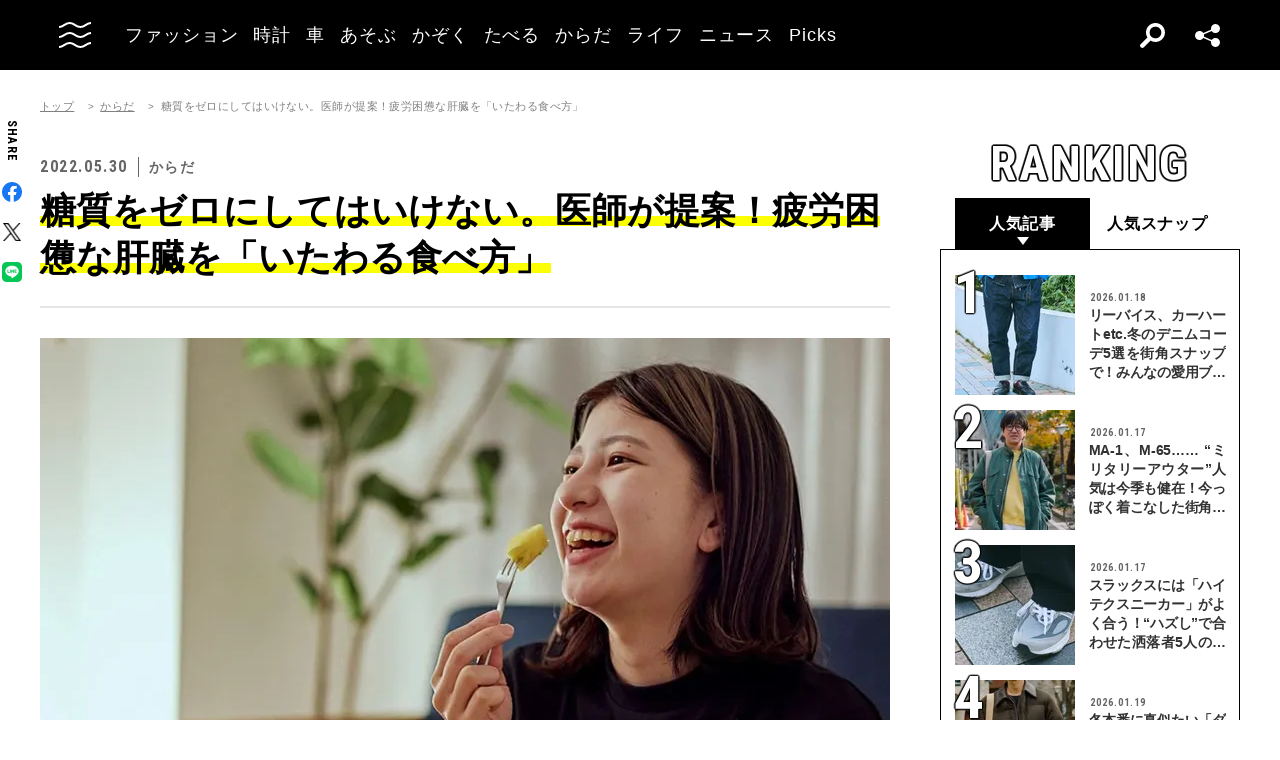

--- FILE ---
content_type: text/html; charset=UTF-8
request_url: https://oceans.tokyo.jp/article/detail/39810?page=3
body_size: 47076
content:
<!DOCTYPE html><html lang=ja><head prefix="og: http://ogp.me/ns# fb: http://ogp.me/ns/fb# website: http://ogp.me/ns/website#"><meta charset=UTF-8><meta content="width=device-width, initial-scale=1.0" name=viewport><meta content="IE=edge" http-equiv=X-UA-Compatible><meta content=max-image-preview:large name=robots><meta content="telephone=no" name=format-detection><link href=https://static.oceans.tokyo.jp/asset/favicon.ico rel="shortcut icon"><title>糖質をゼロにしてはいけない。医師が提案！疲労困憊な肝臓を「いたわる食べ方」</title><meta content=糖質をゼロにしてはいけない。医師が提案！疲労困憊な肝臓を「いたわる食べ方」 property=og:title><meta content=website property=og:type><meta content=https://images.oceans.tokyo.jp/media/article/39810/images/main_image_71ff7d6d7f2bc1c4d98f6302db1bc0baa77df76c.jpg property=og:image><meta content="https://oceans.tokyo.jp/article/detail/39810?page=3" property=og:url><meta content=長野県の佐久市立国保浅間総合病院「スマート外来」では、患者の8割が3カ月で約5kgの減量と脂肪肝の改善に成功しています。その減量ノウハウとはーー。肝臓外科医・尾形哲氏が上梓した『専門医が教える 肝臓から脂肪を落とす食事術 予約の取れないスマート外来のメソッド』から一部抜粋・再構成してお届けします。 property=og:description><meta content=summary_large_image name=twitter:card><meta content=長野県の佐久市立国保浅間総合病院「スマート外来」では、患者の8割が3カ月で約5kgの減量と脂肪肝の改善に成功しています。その減量ノウハウとはーー。肝臓外科医・尾形哲氏が上梓した『専門医が教える 肝臓から脂肪を落とす食事術 予約の取れないスマート外来のメソッド』から一部抜粋・再構成してお届けします。 name=description><link href=https://oceans.tokyo.jp/article/detail/39810 rel=canonical><link href=//use.fontawesome.com rel=dns-prefetch><link href=//fonts.googleapis.com rel=dns-prefetch><link href=//fonts.gstatic.com rel=dns-prefetch><link href=//pagead2.googlesyndication.com rel=dns-prefetch><link href=//www.googletagmanager.com rel=dns-prefetch><link crossorigin="" href=//fonts.gstatic.com rel=preconnect><link href=//www.googletagmanager.com rel=preconnect><link as=style crossorigin="" href=//use.fontawesome.com/releases/v5.0.10/css/all.css rel=prefetch><link as=style href=https://static.oceans.tokyo.jp/asset/frontend/dist/style-standard-common.bundle.css rel=prefetch><link as=style href=https://static.oceans.tokyo.jp/asset/frontend/dist/style-standard-desktop.bundle.css rel=prefetch><link as=style href=https://static.oceans.tokyo.jp/asset/frontend/dist/style-standard-smartphone.bundle.css rel=prefetch><link as=script href=//pagead2.googlesyndication.com/pagead/js/adsbygoogle.js rel=prefetch><link as=script href="https://www.googletagmanager.com/gtag/js?id=UA-90357198-1" rel=prefetch><link as=script href=https://static.oceans.tokyo.jp/asset/frontend/dist/parts-standard.bundle.js rel=prefetch><link as=style href=https://use.fontawesome.com/releases/v5.0.10/css/all.css media=print onload="this.media='all'" rel=stylesheet><link as=style href="https://fonts.googleapis.com/css?family=Lato:700,900&amp;display=swap" media=print onload="this.media='all'" rel=stylesheet><link as=style href="https://fonts.googleapis.com/css2?family=Roboto+Condensed:wght@400;700&amp;display=swap" media=print onload="this.media='all'" rel=stylesheet><link as=style href=https://static.oceans.tokyo.jp/asset/frontend/dist/style-standard-common.bundle.css?20260101012841 rel=stylesheet><link as=style href=https://static.oceans.tokyo.jp/asset/frontend/dist/style-standard-desktop.bundle.css?20260101012841 media="screen and (min-width:769px)" rel=stylesheet><link as=style href=https://static.oceans.tokyo.jp/asset/frontend/dist/style-standard-smartphone.bundle.css?20260101012841 media="screen and (max-width:768px)" rel=stylesheet><script async data-ad-client=ca-pub-1985632979151495 src=https://pagead2.googlesyndication.com/pagead/js/adsbygoogle.js></script><script>(function(w,d,s,l,i){w[l]=w[l]||[];w[l].push({'gtm.start':
    new Date().getTime(),event:'gtm.js'});var f=d.getElementsByTagName(s)[0],
    j=d.createElement(s),dl=l!='dataLayer'?'&l='+l:'';j.async=true;j.src=
    'https://www.googletagmanager.com/gtm.js?id='+i+dl;f.parentNode.insertBefore(j,f);
    })(window,document,'script','dataLayer','GTM-KZR9NL4');</script><script async src="https://www.googletagmanager.com/gtag/js?id=UA-90357198-1"></script><script>window.dataLayer = window.dataLayer || [];
      function gtag(){dataLayer.push(arguments);}
      gtag('js', new Date());
    
      gtag('config', 'UA-90357198-1');
      gtag('config', 'G-RYZ13QLQ6H');
      gtag('config', 'G-7D2T81E1RH');</script><script async src="https://www.googletagmanager.com/gtag/js?id=UA-90357198-8"></script><script>window.dataLayer = window.dataLayer || [];
      function gtag(){dataLayer.push(arguments);}
      gtag('js', new Date());
    
      gtag('config', 'UA-90357198-8');</script><script>(function() {
            var pa = document.createElement('script'); pa.type = 'text/javascript'; pa.charset = "utf-8"; pa.async = true;
            pa.src = window.location.protocol + "//api.popin.cc/searchbox/oceans_tokyo.js";
            var s = document.getElementsByTagName('script')[0]; s.parentNode.insertBefore(pa, s);
        })();</script><script>var googletag = googletag || {};
  googletag.cmd = googletag.cmd || [];
  (function() {
    var gads = document.createElement('script');
    gads.async = true;
    gads.type = 'text/javascript';
    var useSSL = 'https:' == document.location.protocol;
    gads.src = (useSSL ? 'https:' : 'http:') +
      '//securepubads.g.doubleclick.net/tag/js/gpt.js';
    var node = document.getElementsByTagName('script')[0];
    node.parentNode.insertBefore(gads, node);
  })();
googletag.pubads().setTargeting("articlePageNumber","1");</script><script>window.pbjs = window.pbjs || {};
  window.pbjs.que = window.pbjs.que || [];</script><script async src=https://flux-cdn.com/client/00088/oceans_tokyo_00823.min.js></script><script>window.googletag = window.googletag || {};
   window.googletag.cmd = window.googletag.cmd || [];</script><script async src=https://securepubads.g.doubleclick.net/tag/js/gpt.js></script><script>window.fluxtag = {
        readyBids: {
            prebid: false,
            amazon: false,
            google: false
        },
        failSafeTimeout: 3000,
        isFn: function (object) {
            var _t = 'Function';
            var toString = Object.prototype.toString;
            return toString.call(object) === '[object ' + _t + ']';
        },
        launchAdServer: function () {
            if (!fluxtag.readyBids.prebid || !fluxtag.readyBids.amazon) {
                return;
            }
            fluxtag.requestAdServer();
        },
        requestAdServer: function () {
            if (!fluxtag.readyBids.google) {
                fluxtag.readyBids.google = true;
                googletag.cmd.push(function () {
                    if (!!(pbjs.setTargetingForGPTAsync) && fluxtag.isFn(pbjs.setTargetingForGPTAsync)) {
                        pbjs.que.push(function () {
                            pbjs.setTargetingForGPTAsync();
                        });
                    }
                    googletag.pubads().refresh();
                });
            }
        },
        renderAds: function (lines, failSafeTimeout) {
            googletag.cmd.push(function () {
                var failSafeTimeout = failSafeTimeout || window.fluxtag.failSafeTimeout;
                var bidRequestTimeout = (failSafeTimeout - 500) > 0 ? failSafeTimeout - 500 : failSafeTimeout;
                var refreshLines = [];
                var params = (function () {
                    // GAMを呼び出したかを確認にするフラグ
                    var readyBids = {
                        amazon: false,
                        google: false,
                        prebid: false,
                    };
                    var definedSlots = [];
                    var adsInfo = {
                        gpt: {
                            slots: [],
                            displayDivIds : [],
                        },
                        aps: {
                            slots: [],
                            divIds: [],
                        },
                        pb: {
                            divIds: []
                        }
                    };

                    googletag.pubads().getSlots().forEach(function (slot) {
                        // 既にdefineSlotされていた場合
                        definedSlots[slot.getSlotElementId()] = slot;
                    });

                    lines.forEach(function(line) {
                        var divId = line.divId;
                        
                        adsInfo.pb.divIds.push(divId);

                        refreshLines.push({
                            code: line.gpt.unitCode,
                            id: divId
                        });

                        if (definedSlots[divId]) {
                            adsInfo.gpt.slots.push(definedSlots[divId]);
                        } else {
                            var slot = googletag.defineSlot(line.gpt.unitCode, line.gpt.sizes, divId)
                                .addService(googletag.pubads());
                            
                            if (line.gpt.sizeMapping && line.gpt.sizeMapping.length > 0) {
                                var sizeMapping = googletag.sizeMapping();
                                line.gpt.sizeMapping.forEach(function(size) {
                                    sizeMapping.addSize(size[0], size[1]);
                                });
                                slot.defineSizeMapping(sizeMapping.build());
                            }
                            if (line.gpt.keyValues && line.gpt.keyValues.length > 0) {
                                line.gpt.keyValues.forEach(function(param) {
                                    slot.setTargeting(param.key, param.value);
                                });
                            }
                            adsInfo.gpt.slots.push(slot);
                            adsInfo.gpt.displayDivIds.push(divId);
                        }
                        
                        // TAM並走枠の場合
                        if (!!line.aps) {
                            adsInfo.aps.slots.push({
                                slotID: divId,
                                slotName: line.aps.slotName,
                                sizes: line.aps.sizes
                            });
                            adsInfo.aps.divIds.push(divId);
                        }
                    });
                    // APSの枠がない場合
                    if (adsInfo.aps.slots.length === 0) {
                        readyBids.amazon = true;
                    }
                    // Prebid、APSでオークション後に起動する関数 (GAMコール、広告Display)
                    var adServerSend = function () {
                        if (!readyBids.amazon || !readyBids.prebid) {
                            return;
                        }
                        if (!readyBids.google) {
                            readyBids.google = true;
                            adsInfo.gpt.displayDivIds.forEach(function(divId) {
                                googletag.display(divId);
                            });
                            if (!!(pbjs.setTargetingForGPTAsync) && fluxtag.isFn(pbjs.setTargetingForGPTAsync)) {
                                pbjs.que.push(function () {
                                    pbjs.setTargetingForGPTAsync(adsInfo.pb.divIds);
                                });
                            }
                            if (adsInfo.aps.slots.length > 0 && !!(window.apstag) && fluxtag.isFn(window.apstag.fetchBids)) {
                                window.apstag.setDisplayBids(adsInfo.aps.divIds);
                            }
                            googletag.pubads().refresh(adsInfo.gpt.slots);
                        }
                    };
                    // APSオークション後に起動する関数
                    var apsCallback = function () {
                        readyBids.amazon = true;
                        adServerSend();
                    };
                    // Prebidオークション後に起動する関数
                    var pbCallback = function () {
                        readyBids.prebid = true;
                        adServerSend();
                    };
                    // もしtimeout以内にPrebidが動作できなかった場合、最終的にGAMをコール
                    setTimeout(function () {
                        readyBids.amazon = true;
                        readyBids.prebid = true;
                        adServerSend();
                    }, failSafeTimeout);

                    return {
                        aps: {
                            slots: adsInfo.aps.slots,
                            callback: apsCallback,
                        },
                        prebid: {
                            callback: pbCallback,
                        }
                    };
                })();
                
                if (!!(window.pbFlux) && window.pbFlux.refresh && fluxtag.isFn(window.pbFlux.refresh)) {
                    // Prebid呼び出し
                    pbjs.que.push(function () {
                        window.pbFlux.refresh({
                            lines: refreshLines,
                            callback: params.prebid.callback,
                            timeout: bidRequestTimeout
                        });
                    });
                } else {
                    params.prebid.callback();
                }

                if (params.aps.slots.length > 0 && !!(window.apstag) && fluxtag.isFn(window.apstag.fetchBids)) {
                    // APS呼び出し
                    window.apstag.fetchBids({
                        slots: params.aps.slots,
                        timeout: bidRequestTimeout
                    }, function (bids) {
                        params.aps.callback();
                    });
                } else {
                    params.aps.callback();
                }
            });
        }
    };</script><script>! function (a9, a, p, s, t, A, g) {
    if (a[a9]) return;

    function q(c, r) {
      a[a9]._Q.push([c, r])
    }
    a[a9] = {
      init: function () {
        q("i", arguments)
      },
      fetchBids: function () {
        q("f", arguments)
      },
      setDisplayBids: function () {},
      targetingKeys: function () {
        return []
      },
      _Q: []
    };
    A = p.createElement(s);
    A.async = !0;
    A.src = t;
    g = p.getElementsByTagName(s)[0];
    g.parentNode.insertBefore(A, g)
  }("apstag", window, document, "script", "//c.amazon-adsystem.com/aax2/apstag.js");
  apstag.init({
    pubID: '3676', //【注意】発行されたpubID
    adServer: 'googletag',
    bidTimeout: 1e3 // 【注意】環境に合わせて数値をご設定してください
  });</script><script>googletag.cmd.push(function () {
    googletag.pubads().enableSingleRequest();
    googletag.pubads().disableInitialLoad();
    googletag.pubads().setTargeting('env', 'prd');
    googletag.enableServices();
  });</script><script crossorigin=anonymous src=https://tag.aticdn.net/piano-analytics.js></script><script>const PREFIX_ARTICLE = 'article_';
const PREFIX_AUTHOR = 'author_';
const NS_ARTICLE = 'article';
const NS_AUTHOR = 'author';
const NS_MEMBER = 'member';
const KEY_VIEWEDLIST = 'viewedList';
const KEY_SAVEDLIST = 'savedList';
const KEY_FOLLOWLIST = 'followList';
const KEY_MEMBER_KEY = 'memberKey';
const KEY_LOGINEDREDIRECT = 'loginedRedirect';

const PREFIX_TXT_SAVED_ARTICLE = '.txtSavedArticle_';
const PREFIX_TXT_AUTHOR = '.txtAuthor_';
const MSG_FOLLOW = '著者をフォローする';
const MSG_UNFOLLOW = '著者をフォロー済み';
const MSG_SAVE = '記事を保存';
const MSG_UNSAVE = '記事を保存済み';
const DEVICE_BREAK_POINT = 768;</script> <body class="article-detail oceans" data-page=article-detail><noscript><iframe height=0 src="https://www.googletagmanager.com/ns.html?id=GTM-KZR9NL4" style=display:none;visibility:hidden width=0></iframe></noscript> <header class=header><div class=head-wrap><div class=head-left><button class=head-btn><div class=head-btn-in><span class=top><svg id=btn_wave xmlns=http://www.w3.org/2000/svg xmlns:xlink=http://www.w3.org/1999/xlink xml:space=preserve style="enable-background:new 0 0 29 6;" version=1.1 viewbox="0 0 29 6" x=0px space=preserve y=0px><style>.btn_wave{fill:none;stroke:#ffffff;stroke-width:2;stroke-miterlimit:10;}</style><path id=btn_wave_top class=btn_wave d="M0 5 c4.8 0 4.8 -4 9.7 -4 c4.8 0 4.8 4 9.7 4 s4.8 -4 9.7 -4"><animate id=btn_wave_anim_top attributename=d begin=indefinite dur=0.4s repeatcount=1 values="M0 5 c4.8 0 4.8 -4 9.7 -4 c4.8 0 4.8 4 9.7 4 s4.8 -4 9.7 -4;M0 3 c4.8 0 0 0 9.7 0 c4.8 0 4.8 0 9.7 0 s4.8 0 9.7 0"></animate></path></svg></span> <span class=mid><svg id=btn_wave xmlns=http://www.w3.org/2000/svg xmlns:xlink=http://www.w3.org/1999/xlink xml:space=preserve style="enable-background:new 0 0 29 6;" version=1.1 viewbox="0 0 29 6" x=0px space=preserve y=0px><style>.btn_wave{fill:none;stroke:#ffffff;stroke-width:2;stroke-miterlimit:10;}</style><path id=btn_wave_mid class=btn_wave d="M0 5 c4.8 0 4.8 -4 9.7 -4 c4.8 0 4.8 4 9.7 4 s4.8 -4 9.7 -4"><animate id=btn_wave_anim_mid attributename=d begin=indefinite dur=0.4s repeatcount=1 values="M0 5 c4.8 0 4.8 -4 9.7 -4 c4.8 0 4.8 4 9.7 4 s4.8 -4 9.7 -4;M0 3 c4.8 0 0 0 9.7 0 c4.8 0 4.8 0 9.7 0 s4.8 0 9.7 0"></animate></path></svg></span> <span class=bot><svg id=btn_wave xmlns=http://www.w3.org/2000/svg xmlns:xlink=http://www.w3.org/1999/xlink xml:space=preserve style="enable-background:new 0 0 29 6;" version=1.1 viewbox="0 0 29 6" x=0px space=preserve y=0px><style>.btn_wave{fill:none;stroke:#ffffff;stroke-width:2;stroke-miterlimit:10;}</style><path id=btn_wave_bot class=btn_wave d="M0 5 c4.8 0 4.8 -4 9.7 -4 c4.8 0 4.8 4 9.7 4 s4.8 -4 9.7 -4"><animate id=btn_wave_anim_bot attributename=d begin=indefinite dur=0.4s repeatcount=1 values="M0 5 c4.8 0 4.8 -4 9.7 -4 c4.8 0 4.8 4 9.7 4 s4.8 -4 9.7 -4;M0 3 c4.8 0 0 0 9.7 0 c4.8 0 4.8 0 9.7 0 s4.8 0 9.7 0"></animate></path></svg></span></div> </button> <div class=logo-box><a href=/><img alt=OCEANS src=https://static.oceans.tokyo.jp/asset/frontend/img/logo-oceans-wh.svg></a> </div> <div class=head-nav><nav><ul><li class=link-box><a class="back-tr boder-bk" href="/category/fashion?header=fashion"><span>ファッション</span> </a> <li class=link-box><a class="back-tr boder-bk" href="/category/watch?header=watch"><span>時計</span> </a> <li class=link-box><a class="back-tr boder-bk" href="/category/car?header=car"><span>車</span> </a> <li class=link-box><a class="back-tr boder-bk" href="/category/leisure?header=leisure"><span>あそぶ</span> </a> <li class=link-box><a class="back-tr boder-bk" href="/category/family?header=family"><span>かぞく</span> </a> <li class=link-box><a class="back-tr boder-bk" href="/category/food-drink?header=food-drink"><span>たべる</span> </a> <li class=link-box><a class="back-tr boder-bk" href="/category/health?header=health"><span>からだ</span> </a> <li class=link-box><a class="back-tr boder-bk" href="/category/lifestyle?header=lifestyle"><span>ライフ</span> </a> <li class=link-box><a class="back-tr boder-bk" href="/category/news?header=news"><span>ニュース</span> </a> <li class=link-box><a class="back-tr boder-bk" href="/category/picks?header=picks"><span>Picks</span> </a> </ul> </nav> </div></div> <div class=head-right><div class=head-search><div class=search-btn></div> <div class=search-wrap><div class=form><form action=/article/search><div class="input text"><input id=keyword aria-label=SEARCH name=keyword placeholder=SEARCH type=text></div> <button type=submit></button></form> </div> </div></div> <div class=head-sns><div class=sns-btn></div> <div class=sns-box><ul><li><a class=sns-fb href=https://www.facebook.com/OCEANS.mag/ target=_blank></a> <li><a class=sns-tw-white href=https://twitter.com/OCEANS_mag target=_blank></a> <li><a class=sns-in href=https://www.instagram.com/oceans_magazine/ target=_blank><span></span></a> <li><a class=sns-li href=https://line.me/R/ti/p/%40rlb9989z target=_blank></a> <li><a class=sns-yt href=https://www.youtube.com/channel/UCNSTzFha1X5O0r12vNnb91Q/featured target=_blank></a> <li><a class=sns-tt href=https://www.tiktok.com/@oceans_magazine target=_blank></a></ul> </div></div></div></div> <div class=head-menu-wrap><div class=head-menu><div class=head-menu-in><div class=menu-top><div class=top-l><div class=logo-box><a href=/><img alt="" src=https://static.oceans.tokyo.jp/asset/frontend/img/logo-oceans-bk.svg></a> </div> <div class=sns-box><ul><li><a class=sns-fb href=https://www.facebook.com/OCEANS.mag/ target=_blank></a> <li><a class=sns-tw href=https://twitter.com/OCEANS_mag target=_blank></a> <li><a class=sns-in href=https://www.instagram.com/oceans_magazine/ target=_blank><span></span></a> <li><a class=sns-li href=https://line.me/R/ti/p/%40rlb9989z target=_blank></a> <li><a class=sns-yt href=https://www.youtube.com/channel/UCNSTzFha1X5O0r12vNnb91Q/featured target=_blank></a> <li><a class=sns-tt href=https://www.tiktok.com/@oceans_magazine target=_blank></a></ul> </div></div> <div class=top-r><div class="hov-txt-yl topic-box"><article><a href="/special/list/private-paparazzi?hamburger=_specialpick"><p class=cat>特集 <p class=txt><span>オフタイムに突撃！業界人“リアル私服”パパラッチ</span></p></a> </article> <article><a href="/article/detail/53518?hamburger=_newpick"><p class=cat>NEW <p class=txt><span>“色落ちリーバイス”最新コーデ選！5名の洒落者たちに見るデニ...</span></p></a> </article> <article><a href="/series/list/Seoulfood?hamburger=_seriespick"><p class=cat>連載 <p class=txt><span>男に刺さるソウルフード</span></p></a> </article></div> </div></div> <div class=menu-mid><div class="bot-l sp-ob"><div class=search-wrap><div class=form><form action=/article/search><div class="input text"><input id=keyword aria-label=SEARCH inputmode=search name=keyword placeholder=SEARCH type=text></div> <button type=submit></button></form> </div> </div> </div> <div class=mid-t><nav><ul class=pcNone><li class="ex link-box"><a class="back-tr boder-bk" href="/snap?hamburger=_snap"><span>街角パパラッチ</span> </a> <li class="ex link-box"><a class="back-tr boder-bk" href="/category/fashion?hamburger=_fashion"><span>ファッション</span> </a> </ul> <ul><li class="ex link-box spNone"><a class="back-tr boder-bk" href="/snap?hamburger=_snap"><span>街角パパラッチ</span> </a> <li class="ex link-box spNone"><a class="back-tr boder-bk" href="/category/fashion?hamburger=_fashion"><span>ファッション</span> </a> <li class="ex link-box spNone"><a class="back-tr boder-bk" href="/category/watch?hamburger=_watch"><span>時計</span> </a> <li class="ex link-box spNone"><a class="back-tr boder-bk" href="/category/car?hamburger=_car"><span>車</span> </a> <li class="ex link-box spNone"><a class="back-tr boder-bk" href="/category/leisure?hamburger=_leisure"><span>あそぶ</span> </a> </ul> <ul><li class=link-box><a class="back-tr boder-bk" href="/category/family?hamburger=_family"><span>かぞく</span> </a> <li class=link-box><a class="back-tr boder-bk" href="/category/food-drink?hamburger=_food-drink"><span>たべる</span> </a> <li class=link-box><a class="back-tr boder-bk" href="/category/health?hamburger=_health"><span>からだ</span> </a> <li class=link-box><a class="back-tr boder-bk" href="/category/lifestyle?hamburger=_lifestyle"><span>ライフ</span> </a> <li class=link-box><a class="back-tr boder-bk" href="/category/news?hamburger=_news"><span>ニュース</span> </a> <li class=link-box><a class="back-tr boder-bk" href="/category/picks?hamburger=_picks"><span>Picks</span> </a> </ul></nav> </div> <div class="link-box menu-login pcNone" style="margin: 5px 0 5px 0;"><a class="boder-yl store" href="https://oceans.tokyo.jp/feat/the_store/?hamburger=_thestore" style="display: block;"><span style="margin: 20px;vertical-align: -70%;">The STORE</span><img alt="Shopping Cart Logo" class=text_img src=https://static.oceans.tokyo.jp/asset/frontend/img/store.svg style="vertical-align: -80%;"></a> </div> <div class=mid-b><nav><ul><li class=link-box><a class="back-bk boder-bk" href="/special?hamburger=_special"><span>特集</span> </a> <li class=link-box><a class="back-bk boder-bk" href="/series?hamburger=_series"><span>連載</span> </a> <li class=link-box><a class="back-bk boder-bk" href="/magazine?hamburger=_magazine"><span>MAGAZINE</span> </a> <li class=link-box><a class="back-bk boder-bk" href="/page/about_us?hamburger=_about_us"><span>about us</span> </a> </ul> </nav> </div></div> <div class=menu-bot><div class="bot-l pc-ob"><div class=search-wrap><div class=form><form action=/article/search><div class="input text"><input id=keyword aria-label=SEARCH name=keyword placeholder=SEARCH type=text></div> <button type=submit></button></form> </div> </div> </div> <div class="bot-r spNone"><div class="link-box menu-login"><a class="boder-yl store" href="https://oceans.tokyo.jp/feat/the_store/?hamburger=_thestore" style="display: block;"><span style="vertical-align: -120%;">The STORE</span><img alt="Shopping Cart Logo" class=text_img src=https://static.oceans.tokyo.jp/asset/frontend/img/store.svg></a> </div> </div></div></div> </div> </div></header> <script type=application/ld+json>{
    "@context": "https://schema.org",
    "@type": "SiteNavigationElement",
    "hasPart": [
        {
            "@type": "CollectionPage",
            "name": "ファッション",
            "url": "https://oceans.tokyo.jp/category/fashion?header=fashion"
        },
        {
            "@type": "CollectionPage",
            "name": "時計",
            "url": "https://oceans.tokyo.jp/category/watch?header=watch"
        },
        {
            "@type": "CollectionPage",
            "name": "車",
            "url": "https://oceans.tokyo.jp/category/car?header=car"
        },
        {
            "@type": "CollectionPage",
            "name": "あそぶ",
            "url": "https://oceans.tokyo.jp/category/leisure?header=leisure"
        },
        {
            "@type": "CollectionPage",
            "name": "かぞく",
            "url": "https://oceans.tokyo.jp/category/family?header=family"
        },
        {
            "@type": "CollectionPage",
            "name": "たべる",
            "url": "https://oceans.tokyo.jp/category/food-drink?header=food-drink"
        },
        {
            "@type": "CollectionPage",
            "name": "からだ",
            "url": "https://oceans.tokyo.jp/category/health?header=health"
        },
        {
            "@type": "CollectionPage",
            "name": "ライフ",
            "url": "https://oceans.tokyo.jp/category/lifestyle?header=lifestyle"
        },
        {
            "@type": "CollectionPage",
            "name": "ニュース",
            "url": "https://oceans.tokyo.jp/category/news?header=news"
        },
        {
            "@type": "CollectionPage",
            "name": "Picks",
            "url": "https://oceans.tokyo.jp/category/picks?header=picks"
        }
    ]
}</script> <div id=iasContainer class=iasContainer><div class=detaile-sns-box-pc><div class=sns-box><p class=txt>SHARE <ul><li><a class=sns-fb data-base-url=https://www.facebook.com/share.php href="https://www.facebook.com/share.php?u=https://oceans.tokyo.jp/article/detail/39810" target=_blank></a> <li><a class=sns-tw data-base-url=http://twitter.com/share href="http://twitter.com/share?text=%E7%B3%96%E8%B3%AA%E3%82%92%E3%82%BC%E3%83%AD%E3%81%AB%E3%81%97%E3%81%A6%E3%81%AF%E3%81%84%E3%81%91%E3%81%AA%E3%81%84%E3%80%82%E5%8C%BB%E5%B8%AB%E3%81%8C%E6%8F%90%E6%A1%88%EF%BC%81%E7%96%B2%E5%8A%B4%E5%9B%B0%E6%86%8A%E3%81%AA%E8%82%9D%E8%87%93%E3%82%92%E3%80%8C%E3%81%84%E3%81%9F%E3%82%8F%E3%82%8B%E9%A3%9F%E3%81%B9%E6%96%B9%E3%80%8D&url=https://oceans.tokyo.jp/article/detail/39810" target=_blank></a> <li><a class=sns-li data-base-url=http://line.me/R/msg/text/ href=http://line.me/R/msg/text/?%E7%B3%96%E8%B3%AA%E3%82%92%E3%82%BC%E3%83%AD%E3%81%AB%E3%81%97%E3%81%A6%E3%81%AF%E3%81%84%E3%81%91%E3%81%AA%E3%81%84%E3%80%82%E5%8C%BB%E5%B8%AB%E3%81%8C%E6%8F%90%E6%A1%88%EF%BC%81%E7%96%B2%E5%8A%B4%E5%9B%B0%E6%86%8A%E3%81%AA%E8%82%9D%E8%87%93%E3%82%92%E3%80%8C%E3%81%84%E3%81%9F%E3%82%8F%E3%82%8B%E9%A3%9F%E3%81%B9%E6%96%B9%E3%80%8D%0D%0Ahttps://oceans.tokyo.jp/article/detail/39810 target=_blank></a></ul></div> </div> <div id=articleContainer-39810-3 class="iasItem page"><div class="cont not-first-ias-item"><div class=article-wrapper><div class=contLeft><script>iasNextCall = 1;</script> <section class=article-detail-wrap><div class="39810 articleWallWrap"><div class="articleDetailTxt detail"><div class="article-detail-in articleContent39810"> だから、糖質をゼロにしてはいけないのです。糖質を減らした重さ以上の野菜を食べて食物繊維を十分に摂ること、そして減量中こそ水分をたっぷり摂ることが、便秘を予防するうえで大切です。<br class=paragraph><div class="inRead1Sp sp-ob"><div class="ad-sp ad39810 adFrame2305 addHead continue2305 inReadAd"><div class=ad-head__tit><span>advertisement</span></div> <div id=dipalyId-69751e80ac686 style="text-align: center;"><script>if (window.innerWidth <= 768) {
(function() {
    var lines = [
        {
            divId: 'dipalyId-69751e80ac686',
            gpt: {
                unitCode: '/122817434/OCEANS/oceans_sp_article_300x250_1x1_inread',
                sizes: [[1, 1], [300, 250], [336, 280]]
            }
        }
    ];
    window.fluxtag.renderAds(lines, window.fluxtag.failSafeTimeout);
})();
}</script> </div></div></div><br>とくにおすすめの腸活食材は、キャベツ、納豆、ヨーグルト、大根、山いも、みそです。ぜひ、食卓に取り入れてみてください。<br><br>看護師をはじめ、シフト勤務の方々は、どうしても不規則な食事時間にならざるをえないですね。こうしたケースでは、どうやって日々、規則正しくできるかを、患者と一緒に考えることが多いです。<br><br>例えば、お昼に出勤するときは、その前に昼食をとる。帰りが深夜なら、帰宅後には食事はとらず、勤務中の休憩時間に食べるようにするなど、できる範囲で毎日の食事時間を同じようにすることをアドバイスしています。<br class=paragraph><div class="inRead2Sp sp-ob"><div class="ad-sp ad39810 adFrame2308 addHead continue2308 inReadAd"><div class=ad-head__tit><span>advertisement</span></div> <div id=dipalyId-69751e80ac6f6 style="text-align: center;"><script>if (window.innerWidth <= 768) {
(function() {
    var lines = [
        {
            divId: 'dipalyId-69751e80ac6f6',
            gpt: {
                unitCode: '/122817434/OCEANS/oceans_sp_article_inread_puread',
                sizes: [[300, 250], [336, 280]]
            }
        }
    ];
    window.fluxtag.renderAds(lines, window.fluxtag.failSafeTimeout);
})();
}</script> </div></div></div><br>また、勤務時間帯から野菜をとりにくい患者も多いので、野菜スープなどの簡単な料理法もお伝えしています。<br><br><h2>空腹は肝臓から脂肪を減らすチャンス</h2> お腹が空いたとき、「あーつらい。食べたい……」と思いを巡らせるか、「あー、今、私の脂肪が減っている。肝臓も喜んでいる」と喜びにつなげるかで、ダイエットのモチベーションは大きく変わるのではないでしょうか。<br><br>これは、考え方の問題ともいえますが、実際に空腹がもたらす効果を知ることで、患者の受け止め方に変化が現れています。<br><br>細胞のエネルギー源となるのはブドウ糖ですが、血液中のブドウ糖濃度は100mg/dlに保たれています。細胞のエネルギーとして使われなかったブドウ糖は、いくつも合わさって「グリコーゲン」という糖質になり、肝臓と筋肉に蓄えられます。そして、筋肉を使うと筋肉内のグリコーゲンがエネルギーとして使われます。<br><br>一方、空腹になると、肝臓内のグリコーゲンが分解されてブドウ糖になり、低くなった血糖濃度を維持しようとします。<br><br>空腹で肝臓のグリコーゲンを使い始めるときに、脂肪がエネルギーに変換されるスイッチが入るので、このスイッチを逃して食ベてしまうと、体内の脂肪がエネルギーに変わることはなくなってしまうのです。<br><br>なぜなら、食事で摂る糖質が少なくなると、脂肪やタンパク質から糖を生み出す「糖新生」という仕組みが人体にあります。この働きは肝臓で行われていて、脂肪を減らすという意味でも有効です。<br> <div class="btn-sml detail-btn justify-content-end"><a href=/article/gallery/39810/1><span>すべての画像を見る</span></a> </div> <div class=detail-separater><span class=detail-separater-in><span class=detail-separater-line></span> <span class=detail-separater-txt>4/4</span></span> </div></div> </div> </div> </section> <script>gtag('set', {
    'content_group1': 'からだ',
    'content_group2': '',
    'content_group3': '通常記事',
});</script></div> <div class="contRight spNone"><div class=follow_side_area><div class="ad-pc ad39810 adFrame1302 addSide"><div id=dipalyId-69751e80ac542><script>if (window.innerWidth > 768) {
		googletag.cmd.push(function() {
			var slot = googletag.defineSlot('/122817434/OCEANS/oceans_article_300x600_right_1st', [[200, 200], [300, 250], [300, 600], [160, 600]] , 'dipalyId-69751e80ac542').addService(googletag.pubads());
			googletag.pubads().enableSingleRequest();
			googletag.pubads().disableInitialLoad();
			googletag.enableServices();
			googletag.display('dipalyId-69751e80ac542');
			googletag.pubads().refresh([slot]);
		});
	}</script> </div></div> <section class="ranking-sec-side spNone"><div class=tit-box-side><h2 class=tit><span class=en><span>RANKING</span></span> </h2> </div> <div class="ranking-box tab-box"><ul class=tab-sw><li id=ranking-article class=active><h3 class=tit>人気記事</h3> <li id=ranking-snap><h3 class=tit>人気スナップ</h3> </ul> <div class=tab-list><div id=ranking-article-list class=tab-list-in style="display: block"><ul class=hov-img><li class=article-ranking-article><article><a href="/article/detail/53576?module=article_articleranking"><div class=img-box><div class=img style="background-image: url(https://images.oceans.tokyo.jp/media/article/53576/images/main_image_36f30bab6ae2b51aa6d4abb0d622d237f7b0d3bf.jpg?d=120x120);"></div> </div> <div class=txt-box><div class=sta-box><p class=data>2026.01.18 </div> <p class=txt>リーバイス、カーハートetc.冬のデニムコーデ5選を街角スナップで！みんなの愛用ブランドは……</div></a> </article> <li class=article-ranking-article><article><a href="/article/detail/53437?module=article_articleranking"><div class=img-box><div class=img style="background-image: url(https://images.oceans.tokyo.jp/media/article/53437/images/main_image_bb9133f5d70c0481550e0dc2609814a6c6d3ed8f.jpg?d=120x120);"></div> </div> <div class=txt-box><div class=sta-box><p class=data>2026.01.17 </div> <p class=txt>MA-1、M-65…… “ミリタリーアウター”人気は今季も健在！今っぽく着こなした街角の5名</div></a> </article> <li class=article-ranking-article><article><a href="/article/detail/53559?module=article_articleranking"><div class=img-box><div class="img lazyload" data-bg="https://images.oceans.tokyo.jp/media/article/53559/images/main_image_4d22f51b09b8ad527e17572fbf74154f9d98dc6e.jpg?d=120x120"></div> </div> <div class=txt-box><div class=sta-box><p class=data>2026.01.17 </div> <p class=txt>スラックスには「ハイテクスニーカー」がよく合う！“ハズし”で合わせた洒落者5人の好例</div></a> </article> <li class=article-ranking-article><article><a href="/article/detail/53577?module=article_articleranking"><div class=img-box><div class="img lazyload" data-bg="https://images.oceans.tokyo.jp/media/article/53577/images/main_image_b4b5e95f9eaa84ff9ffba64727eb195e52676912.jpg?d=120x120"></div> </div> <div class=txt-box><div class=sta-box><p class=data>2026.01.19 </div> <p class=txt>冬本番に真似たい「ダウンコーデ」5選。洒落者たちが選んだブランドと着こなし</div></a> </article> <li class=article-ranking-article><article><a href="/article/detail/53495?module=article_articleranking"><div class=img-box><div class="img lazyload" data-bg="https://images.oceans.tokyo.jp/media/article/53495/images/main_image_af4a4e3a95bea8753b778880c6fea17fbdd5d561.jpg?d=120x120"></div> </div> <div class=txt-box><div class=sta-box><p class=data>2026.01.20 </div> <p class=txt>「シャツをアウターの下に着る」。超簡単なのに超有効なレイヤード法、そのメリットをスナップで解説</div></a> </article> </ul> </div> <div id=ranking-snap-list class=tab-list-in style="display: none"><ul class=hov-img><li class=article-ranking-snap><article><a href="/snap/detail/11045?module=article_snapranking"><div class=img-box><div class="img lazyload" data-bg="https://images.oceans.tokyo.jp/media/snap/11045/images/main_image_d17b70e8ac41fcc998674bfd4187886b3731469b.jpg?d=250x380"></div> </div> </a> </article> <li class=article-ranking-snap><article><a href="/snap/detail/10538?module=article_snapranking"><div class=img-box><div class="img lazyload" data-bg="https://images.oceans.tokyo.jp/media/snap/10538/images/main_image_059efe9c5850f318cd1aa868fe0ef5c12582678d.jpg?d=120x180"></div> </div> </a> </article> <li class=article-ranking-snap><article><a href="/snap/detail/11046?module=article_snapranking"><div class=img-box><div class="img lazyload" data-bg="https://images.oceans.tokyo.jp/media/snap/11046/images/main_image_d330cf9070aa6be9bb0ca278651468fcacea6f9a.jpg?d=120x180"></div> </div> </a> </article> <li class=article-ranking-snap><article><a href="/snap/detail/10561?module=article_snapranking"><div class=img-box><div class="img lazyload" data-bg="https://images.oceans.tokyo.jp/media/snap/10561/images/main_image_3cce1e28bba65ed9d18bd7eab8d9ab930fcd63fb.jpg?d=120x180"></div> </div> </a> </article> <li class=article-ranking-snap><article><a href="/snap/detail/10775?module=article_snapranking"><div class=img-box><div class="img lazyload" data-bg="https://images.oceans.tokyo.jp/media/snap/10775/images/main_image_79f4d7ff2315f614ff2852b495fbb392c4ce4ee5.jpg?d=120x180"></div> </div> </a> </article> </ul> </div></div></div></section> <section class="recommend-sec-side spNone"><div class=tit-box><h2 class=tit><span class=jp>Check It Out！</span> </h2> </div> <div class=article-list><ul class=hov-img><li><article><a href="/article/detail/39602?module=checkitout"><div class=img-box><div class="img lazyload" data-bg="https://images.oceans.tokyo.jp/media/article/39602/images/main_image_8f5142a5562946e1cb71d25df4572d90b998d12d.jpeg?d=150x100"></div> </div> <div class=txt-box><div class=sta-box><p class=data> 2022.05.08 </div> <p class=txt>過剰な紫外線対策は辞めて、鮭を食べろ！ 医師直伝“上手なビタミン...</div></a> </article> <li><article><a href="/article/detail/39570?module=checkitout"><div class=img-box><div class="img lazyload" data-bg="https://images.oceans.tokyo.jp/media/article/39570/images/main_image_b1edf53ffc5743920a5a5cf87d97112a6b7ccef4.jpeg?d=150x100"></div> </div> <div class=txt-box><div class=sta-box><p class=data> 2022.04.27 </div> <p class=txt>「尿を我慢すると膀胱炎になる」はウソ！ 専門医が語る“おしっこ”...</div></a> </article> <li><article><a href="/article/detail/39549?module=checkitout"><div class=img-box><div class="img lazyload" data-bg="https://images.oceans.tokyo.jp/media/article/39549/images/main_image_26da96c61b4500df4146a93c580bc9ac6cf43e0b.jpg?d=150x100"></div> </div> <div class=txt-box><div class=sta-box><p class=data> 2022.04.25 </div> <p class=txt>カギを握るのは腸内細菌。病気知らずの長寿高齢者の便を調べてわかっ...</div></a> </article> <li><article><a href="/article/detail/35130?module=checkitout"><div class=img-box><div class="img lazyload" data-bg="https://images.oceans.tokyo.jp/media/article/35130/images/main_image_dc123b7aa862d1d4bf89bd66b53cee52926783e2.jpeg?d=150x100"></div> </div> <div class=txt-box><div class=sta-box><p class=data> 2022.01.17 </div> <p class=txt>ウンチが「湯葉色、ケチャップ色、真っ黒は危険です」。名医が語る病...</div></a> </article> <li><article><a href="/article/detail/35432?module=checkitout"><div class=img-box><div class="img lazyload" data-bg="https://images.oceans.tokyo.jp/media/article/35432/images/main_image_b7025fd228bb97ba10e1d7939a1fd4680383a42b.jpg?d=150x100"></div> </div> <div class=txt-box><div class=sta-box><p class=data> 2022.01.29 </div> <p class=txt>3kg太った＝肝臓がフォアグラ化？ 下戸も危ない「脂肪肝」のメカ...</div></a> </article> </ul> </div></section></div> </div></div> </div> </div></div> <div class=ias-noneleft style="display: none; text-align: center; margin: 50px 0;">これ以上記事がありません。</div> <ul class=pagination><li class=paginationNext><a href="https://oceans.tokyo.jp/article/detail/39810?page=4"></a> </ul> <div class=spinner><div class=ball-spin-fade-loader><div></div> <div></div> <div></div> <div></div> <div></div> <div></div> <div></div> <div></div></div> <p class=loading__txt>次の記事を読み込んでいます。</div> <script type=application/ld+json>{
      "@context": "https://schema.org",
      "@type": "Article",
      "mainEntityOfPage": {
        "@type": "WebPage",
        "@id": "https://oceans.tokyo.jp/article/detail/39810"
      },
      "headline": "糖質をゼロにしてはいけない。医師が提案！疲労困憊な肝臓を「いたわる食べ方」",
          "image": {
        "@type": "ImageObject",
        "url": "https://images.oceans.tokyo.jp/media/article/39810/images/main_image_71ff7d6d7f2bc1c4d98f6302db1bc0baa77df76c.jpg"
      },
          "datePublished": "2022/05/30 19:00",
      "dateModified": "2022/05/30 11:21",
          "author": {
        "@type": "Person",
        "name": "OCEANS編集部",
        "url": "https://oceans.tokyo.jp/author/detail/1"
      },
              "publisher": {         "@type": "Organization",         "name": "リンクタイズ株式会社",         "logo": {             "@type": "ImageObject",             "url": "https://linkties.com/common/img/common/head_logo_norm.png"         }     },       "description": "長野県の佐久市立国保浅間総合病院「スマート外来」では、患者の8割が3カ月で約5kgの減量と脂肪肝の改善に成功しています。その減量ノウハウとはーー。肝臓外科医・尾形哲氏が上梓した『専門医が教える 肝臓から脂肪を落とす食事術 予約の取れないスマート外来のメソッド』から一部抜粋・再構成してお届けします。"
        }</script> <footer class=footer><div class=foot-logo><a href=/><img alt=OCEANS src=https://static.oceans.tokyo.jp/asset/frontend/img/logo-oceans-wh.svg></a> </div> <div class=sns-box><ul><li><a class=sns-fb href=https://www.facebook.com/OCEANS.mag/ target=_blank></a> <li><a class=sns-tw-white href=https://twitter.com/OCEANS_mag target=_blank></a> <li><a class=sns-in href=https://www.instagram.com/oceans_magazine/ target=_blank><span></span></a> <li><a class=sns-li href=https://line.me/R/ti/p/%40rlb9989z target=_blank></a> <li><a class=sns-yt href=https://www.youtube.com/channel/UCNSTzFha1X5O0r12vNnb91Q/featured target=_blank></a> <li><a class=sns-tt-has-border href=https://www.tiktok.com/@oceans_magazine target=_blank></a></ul> </div> <div class=foot-nav><nav><ul><li class=link-box><a href=/page/about_us><span>about us</span></a> <li class=link-box><a href=/page/staff><span>STAFF</span></a> <li class=link-box><a href=/page/company><span>会社概要</span></a> <li class=link-box><a href=/page/privacy><span>個人情報保護方針</span></a> <li class=link-box><a href=https://info.linkties.com/l/886313/2021-06-10/2mmqd target=_blank><span>広告掲載</span></a> <li class=link-box><a href=https://linkties.com/careers/ target=_blank><span>採用情報</span></a> <li class=link-box><a href=/contact><span>お問い合わせ</span></a> <li class=link-box><a href=/news/list><span>編集部からのお知らせ</span></a> <li class=link-box><a href=/feat/craft/><span>OCEANS Craft</span></a></ul> </nav> </div> <div class=foot-copy><p class=copy>© OCEANS & linkties Co., Ltd.　ALL RIGHTS RESERVED. </div></footer> <script src=https://static.oceans.tokyo.jp/asset/frontend/dist/parts-standard.bundle.js?20260101012841></script> <script>const SITE_TITLE = 'OCEANS オーシャンズ｜男の日常を楽しくする情報発信局';</script> <script defer src=https://static.oceans.tokyo.jp/asset/frontend/dist/functions-standard-article-detail.bundle.js?20260101012841></script> <script>var _uic = _uic ||{}; var _uih = _uih ||{};_uih['id'] = 54756;
_uih['lg_id'] = '';
_uih['fb_id'] = '';
_uih['tw_id'] = '';
_uih['uigr_1'] = ''; _uih['uigr_2'] = ''; _uih['uigr_3'] = ''; _uih['uigr_4'] = ''; _uih['uigr_5'] = '';
_uih['uigr_6'] = ''; _uih['uigr_7'] = ''; _uih['uigr_8'] = ''; _uih['uigr_9'] = ''; _uih['uigr_10'] = '';
_uic['uls'] = 1;
_uic['security_type'] = -1;

/* DO NOT ALTER BELOW THIS LINE */
/* WITH FIRST PARTY COOKIE */
(function() {
var bi = document.createElement('script');bi.type = 'text/javascript'; bi.async = true;
bi.src = '//cs.nakanohito.jp/b3/bi.js';
var s = document.getElementsByTagName('script')[0];s.parentNode.insertBefore(bi, s);
})();</script>

--- FILE ---
content_type: text/html; charset=UTF-8
request_url: https://oceans.tokyo.jp/article/detail/39810?page=4
body_size: 50924
content:
<!DOCTYPE html><html lang=ja><head prefix="og: http://ogp.me/ns# fb: http://ogp.me/ns/fb# website: http://ogp.me/ns/website#"><meta charset=UTF-8><meta content="width=device-width, initial-scale=1.0" name=viewport><meta content="IE=edge" http-equiv=X-UA-Compatible><meta content=max-image-preview:large name=robots><meta content="telephone=no" name=format-detection><link href=https://static.oceans.tokyo.jp/asset/favicon.ico rel="shortcut icon"><title>糖質をゼロにしてはいけない。医師が提案！疲労困憊な肝臓を「いたわる食べ方」</title><meta content=糖質をゼロにしてはいけない。医師が提案！疲労困憊な肝臓を「いたわる食べ方」 property=og:title><meta content=website property=og:type><meta content=https://images.oceans.tokyo.jp/media/article/39810/images/main_image_71ff7d6d7f2bc1c4d98f6302db1bc0baa77df76c.jpg property=og:image><meta content="https://oceans.tokyo.jp/article/detail/39810?page=4" property=og:url><meta content=長野県の佐久市立国保浅間総合病院「スマート外来」では、患者の8割が3カ月で約5kgの減量と脂肪肝の改善に成功しています。その減量ノウハウとはーー。肝臓外科医・尾形哲氏が上梓した『専門医が教える 肝臓から脂肪を落とす食事術 予約の取れないスマート外来のメソッド』から一部抜粋・再構成してお届けします。 property=og:description><meta content=summary_large_image name=twitter:card><meta content=長野県の佐久市立国保浅間総合病院「スマート外来」では、患者の8割が3カ月で約5kgの減量と脂肪肝の改善に成功しています。その減量ノウハウとはーー。肝臓外科医・尾形哲氏が上梓した『専門医が教える 肝臓から脂肪を落とす食事術 予約の取れないスマート外来のメソッド』から一部抜粋・再構成してお届けします。 name=description><link href=https://oceans.tokyo.jp/article/detail/39810 rel=canonical><link href=//use.fontawesome.com rel=dns-prefetch><link href=//fonts.googleapis.com rel=dns-prefetch><link href=//fonts.gstatic.com rel=dns-prefetch><link href=//pagead2.googlesyndication.com rel=dns-prefetch><link href=//www.googletagmanager.com rel=dns-prefetch><link crossorigin="" href=//fonts.gstatic.com rel=preconnect><link href=//www.googletagmanager.com rel=preconnect><link as=style crossorigin="" href=//use.fontawesome.com/releases/v5.0.10/css/all.css rel=prefetch><link as=style href=https://static.oceans.tokyo.jp/asset/frontend/dist/style-standard-common.bundle.css rel=prefetch><link as=style href=https://static.oceans.tokyo.jp/asset/frontend/dist/style-standard-desktop.bundle.css rel=prefetch><link as=style href=https://static.oceans.tokyo.jp/asset/frontend/dist/style-standard-smartphone.bundle.css rel=prefetch><link as=script href=//pagead2.googlesyndication.com/pagead/js/adsbygoogle.js rel=prefetch><link as=script href="https://www.googletagmanager.com/gtag/js?id=UA-90357198-1" rel=prefetch><link as=script href=https://static.oceans.tokyo.jp/asset/frontend/dist/parts-standard.bundle.js rel=prefetch><link as=style href=https://use.fontawesome.com/releases/v5.0.10/css/all.css media=print onload="this.media='all'" rel=stylesheet><link as=style href="https://fonts.googleapis.com/css?family=Lato:700,900&amp;display=swap" media=print onload="this.media='all'" rel=stylesheet><link as=style href="https://fonts.googleapis.com/css2?family=Roboto+Condensed:wght@400;700&amp;display=swap" media=print onload="this.media='all'" rel=stylesheet><link as=style href=https://static.oceans.tokyo.jp/asset/frontend/dist/style-standard-common.bundle.css?20260101013057 rel=stylesheet><link as=style href=https://static.oceans.tokyo.jp/asset/frontend/dist/style-standard-desktop.bundle.css?20260101013057 media="screen and (min-width:769px)" rel=stylesheet><link as=style href=https://static.oceans.tokyo.jp/asset/frontend/dist/style-standard-smartphone.bundle.css?20260101013057 media="screen and (max-width:768px)" rel=stylesheet><script async data-ad-client=ca-pub-1985632979151495 src=https://pagead2.googlesyndication.com/pagead/js/adsbygoogle.js></script><script>(function(w,d,s,l,i){w[l]=w[l]||[];w[l].push({'gtm.start':
    new Date().getTime(),event:'gtm.js'});var f=d.getElementsByTagName(s)[0],
    j=d.createElement(s),dl=l!='dataLayer'?'&l='+l:'';j.async=true;j.src=
    'https://www.googletagmanager.com/gtm.js?id='+i+dl;f.parentNode.insertBefore(j,f);
    })(window,document,'script','dataLayer','GTM-KZR9NL4');</script><script async src="https://www.googletagmanager.com/gtag/js?id=UA-90357198-1"></script><script>window.dataLayer = window.dataLayer || [];
      function gtag(){dataLayer.push(arguments);}
      gtag('js', new Date());
    
      gtag('config', 'UA-90357198-1');
      gtag('config', 'G-RYZ13QLQ6H');
      gtag('config', 'G-7D2T81E1RH');</script><script async src="https://www.googletagmanager.com/gtag/js?id=UA-90357198-8"></script><script>window.dataLayer = window.dataLayer || [];
      function gtag(){dataLayer.push(arguments);}
      gtag('js', new Date());
    
      gtag('config', 'UA-90357198-8');</script><script>(function() {
            var pa = document.createElement('script'); pa.type = 'text/javascript'; pa.charset = "utf-8"; pa.async = true;
            pa.src = window.location.protocol + "//api.popin.cc/searchbox/oceans_tokyo.js";
            var s = document.getElementsByTagName('script')[0]; s.parentNode.insertBefore(pa, s);
        })();</script><script>var googletag = googletag || {};
  googletag.cmd = googletag.cmd || [];
  (function() {
    var gads = document.createElement('script');
    gads.async = true;
    gads.type = 'text/javascript';
    var useSSL = 'https:' == document.location.protocol;
    gads.src = (useSSL ? 'https:' : 'http:') +
      '//securepubads.g.doubleclick.net/tag/js/gpt.js';
    var node = document.getElementsByTagName('script')[0];
    node.parentNode.insertBefore(gads, node);
  })();
googletag.pubads().setTargeting("articlePageNumber","1");</script><script>window.pbjs = window.pbjs || {};
  window.pbjs.que = window.pbjs.que || [];</script><script async src=https://flux-cdn.com/client/00088/oceans_tokyo_00823.min.js></script><script>window.googletag = window.googletag || {};
   window.googletag.cmd = window.googletag.cmd || [];</script><script async src=https://securepubads.g.doubleclick.net/tag/js/gpt.js></script><script>window.fluxtag = {
        readyBids: {
            prebid: false,
            amazon: false,
            google: false
        },
        failSafeTimeout: 3000,
        isFn: function (object) {
            var _t = 'Function';
            var toString = Object.prototype.toString;
            return toString.call(object) === '[object ' + _t + ']';
        },
        launchAdServer: function () {
            if (!fluxtag.readyBids.prebid || !fluxtag.readyBids.amazon) {
                return;
            }
            fluxtag.requestAdServer();
        },
        requestAdServer: function () {
            if (!fluxtag.readyBids.google) {
                fluxtag.readyBids.google = true;
                googletag.cmd.push(function () {
                    if (!!(pbjs.setTargetingForGPTAsync) && fluxtag.isFn(pbjs.setTargetingForGPTAsync)) {
                        pbjs.que.push(function () {
                            pbjs.setTargetingForGPTAsync();
                        });
                    }
                    googletag.pubads().refresh();
                });
            }
        },
        renderAds: function (lines, failSafeTimeout) {
            googletag.cmd.push(function () {
                var failSafeTimeout = failSafeTimeout || window.fluxtag.failSafeTimeout;
                var bidRequestTimeout = (failSafeTimeout - 500) > 0 ? failSafeTimeout - 500 : failSafeTimeout;
                var refreshLines = [];
                var params = (function () {
                    // GAMを呼び出したかを確認にするフラグ
                    var readyBids = {
                        amazon: false,
                        google: false,
                        prebid: false,
                    };
                    var definedSlots = [];
                    var adsInfo = {
                        gpt: {
                            slots: [],
                            displayDivIds : [],
                        },
                        aps: {
                            slots: [],
                            divIds: [],
                        },
                        pb: {
                            divIds: []
                        }
                    };

                    googletag.pubads().getSlots().forEach(function (slot) {
                        // 既にdefineSlotされていた場合
                        definedSlots[slot.getSlotElementId()] = slot;
                    });

                    lines.forEach(function(line) {
                        var divId = line.divId;
                        
                        adsInfo.pb.divIds.push(divId);

                        refreshLines.push({
                            code: line.gpt.unitCode,
                            id: divId
                        });

                        if (definedSlots[divId]) {
                            adsInfo.gpt.slots.push(definedSlots[divId]);
                        } else {
                            var slot = googletag.defineSlot(line.gpt.unitCode, line.gpt.sizes, divId)
                                .addService(googletag.pubads());
                            
                            if (line.gpt.sizeMapping && line.gpt.sizeMapping.length > 0) {
                                var sizeMapping = googletag.sizeMapping();
                                line.gpt.sizeMapping.forEach(function(size) {
                                    sizeMapping.addSize(size[0], size[1]);
                                });
                                slot.defineSizeMapping(sizeMapping.build());
                            }
                            if (line.gpt.keyValues && line.gpt.keyValues.length > 0) {
                                line.gpt.keyValues.forEach(function(param) {
                                    slot.setTargeting(param.key, param.value);
                                });
                            }
                            adsInfo.gpt.slots.push(slot);
                            adsInfo.gpt.displayDivIds.push(divId);
                        }
                        
                        // TAM並走枠の場合
                        if (!!line.aps) {
                            adsInfo.aps.slots.push({
                                slotID: divId,
                                slotName: line.aps.slotName,
                                sizes: line.aps.sizes
                            });
                            adsInfo.aps.divIds.push(divId);
                        }
                    });
                    // APSの枠がない場合
                    if (adsInfo.aps.slots.length === 0) {
                        readyBids.amazon = true;
                    }
                    // Prebid、APSでオークション後に起動する関数 (GAMコール、広告Display)
                    var adServerSend = function () {
                        if (!readyBids.amazon || !readyBids.prebid) {
                            return;
                        }
                        if (!readyBids.google) {
                            readyBids.google = true;
                            adsInfo.gpt.displayDivIds.forEach(function(divId) {
                                googletag.display(divId);
                            });
                            if (!!(pbjs.setTargetingForGPTAsync) && fluxtag.isFn(pbjs.setTargetingForGPTAsync)) {
                                pbjs.que.push(function () {
                                    pbjs.setTargetingForGPTAsync(adsInfo.pb.divIds);
                                });
                            }
                            if (adsInfo.aps.slots.length > 0 && !!(window.apstag) && fluxtag.isFn(window.apstag.fetchBids)) {
                                window.apstag.setDisplayBids(adsInfo.aps.divIds);
                            }
                            googletag.pubads().refresh(adsInfo.gpt.slots);
                        }
                    };
                    // APSオークション後に起動する関数
                    var apsCallback = function () {
                        readyBids.amazon = true;
                        adServerSend();
                    };
                    // Prebidオークション後に起動する関数
                    var pbCallback = function () {
                        readyBids.prebid = true;
                        adServerSend();
                    };
                    // もしtimeout以内にPrebidが動作できなかった場合、最終的にGAMをコール
                    setTimeout(function () {
                        readyBids.amazon = true;
                        readyBids.prebid = true;
                        adServerSend();
                    }, failSafeTimeout);

                    return {
                        aps: {
                            slots: adsInfo.aps.slots,
                            callback: apsCallback,
                        },
                        prebid: {
                            callback: pbCallback,
                        }
                    };
                })();
                
                if (!!(window.pbFlux) && window.pbFlux.refresh && fluxtag.isFn(window.pbFlux.refresh)) {
                    // Prebid呼び出し
                    pbjs.que.push(function () {
                        window.pbFlux.refresh({
                            lines: refreshLines,
                            callback: params.prebid.callback,
                            timeout: bidRequestTimeout
                        });
                    });
                } else {
                    params.prebid.callback();
                }

                if (params.aps.slots.length > 0 && !!(window.apstag) && fluxtag.isFn(window.apstag.fetchBids)) {
                    // APS呼び出し
                    window.apstag.fetchBids({
                        slots: params.aps.slots,
                        timeout: bidRequestTimeout
                    }, function (bids) {
                        params.aps.callback();
                    });
                } else {
                    params.aps.callback();
                }
            });
        }
    };</script><script>! function (a9, a, p, s, t, A, g) {
    if (a[a9]) return;

    function q(c, r) {
      a[a9]._Q.push([c, r])
    }
    a[a9] = {
      init: function () {
        q("i", arguments)
      },
      fetchBids: function () {
        q("f", arguments)
      },
      setDisplayBids: function () {},
      targetingKeys: function () {
        return []
      },
      _Q: []
    };
    A = p.createElement(s);
    A.async = !0;
    A.src = t;
    g = p.getElementsByTagName(s)[0];
    g.parentNode.insertBefore(A, g)
  }("apstag", window, document, "script", "//c.amazon-adsystem.com/aax2/apstag.js");
  apstag.init({
    pubID: '3676', //【注意】発行されたpubID
    adServer: 'googletag',
    bidTimeout: 1e3 // 【注意】環境に合わせて数値をご設定してください
  });</script><script>googletag.cmd.push(function () {
    googletag.pubads().enableSingleRequest();
    googletag.pubads().disableInitialLoad();
    googletag.pubads().setTargeting('env', 'prd');
    googletag.enableServices();
  });</script><script crossorigin=anonymous src=https://tag.aticdn.net/piano-analytics.js></script><script>const PREFIX_ARTICLE = 'article_';
const PREFIX_AUTHOR = 'author_';
const NS_ARTICLE = 'article';
const NS_AUTHOR = 'author';
const NS_MEMBER = 'member';
const KEY_VIEWEDLIST = 'viewedList';
const KEY_SAVEDLIST = 'savedList';
const KEY_FOLLOWLIST = 'followList';
const KEY_MEMBER_KEY = 'memberKey';
const KEY_LOGINEDREDIRECT = 'loginedRedirect';

const PREFIX_TXT_SAVED_ARTICLE = '.txtSavedArticle_';
const PREFIX_TXT_AUTHOR = '.txtAuthor_';
const MSG_FOLLOW = '著者をフォローする';
const MSG_UNFOLLOW = '著者をフォロー済み';
const MSG_SAVE = '記事を保存';
const MSG_UNSAVE = '記事を保存済み';
const DEVICE_BREAK_POINT = 768;</script> <body class="article-detail oceans" data-page=article-detail><noscript><iframe height=0 src="https://www.googletagmanager.com/ns.html?id=GTM-KZR9NL4" style=display:none;visibility:hidden width=0></iframe></noscript> <header class=header><div class=head-wrap><div class=head-left><button class=head-btn><div class=head-btn-in><span class=top><svg id=btn_wave xmlns=http://www.w3.org/2000/svg xmlns:xlink=http://www.w3.org/1999/xlink xml:space=preserve style="enable-background:new 0 0 29 6;" version=1.1 viewbox="0 0 29 6" x=0px space=preserve y=0px><style>.btn_wave{fill:none;stroke:#ffffff;stroke-width:2;stroke-miterlimit:10;}</style><path id=btn_wave_top class=btn_wave d="M0 5 c4.8 0 4.8 -4 9.7 -4 c4.8 0 4.8 4 9.7 4 s4.8 -4 9.7 -4"><animate id=btn_wave_anim_top attributename=d begin=indefinite dur=0.4s repeatcount=1 values="M0 5 c4.8 0 4.8 -4 9.7 -4 c4.8 0 4.8 4 9.7 4 s4.8 -4 9.7 -4;M0 3 c4.8 0 0 0 9.7 0 c4.8 0 4.8 0 9.7 0 s4.8 0 9.7 0"></animate></path></svg></span> <span class=mid><svg id=btn_wave xmlns=http://www.w3.org/2000/svg xmlns:xlink=http://www.w3.org/1999/xlink xml:space=preserve style="enable-background:new 0 0 29 6;" version=1.1 viewbox="0 0 29 6" x=0px space=preserve y=0px><style>.btn_wave{fill:none;stroke:#ffffff;stroke-width:2;stroke-miterlimit:10;}</style><path id=btn_wave_mid class=btn_wave d="M0 5 c4.8 0 4.8 -4 9.7 -4 c4.8 0 4.8 4 9.7 4 s4.8 -4 9.7 -4"><animate id=btn_wave_anim_mid attributename=d begin=indefinite dur=0.4s repeatcount=1 values="M0 5 c4.8 0 4.8 -4 9.7 -4 c4.8 0 4.8 4 9.7 4 s4.8 -4 9.7 -4;M0 3 c4.8 0 0 0 9.7 0 c4.8 0 4.8 0 9.7 0 s4.8 0 9.7 0"></animate></path></svg></span> <span class=bot><svg id=btn_wave xmlns=http://www.w3.org/2000/svg xmlns:xlink=http://www.w3.org/1999/xlink xml:space=preserve style="enable-background:new 0 0 29 6;" version=1.1 viewbox="0 0 29 6" x=0px space=preserve y=0px><style>.btn_wave{fill:none;stroke:#ffffff;stroke-width:2;stroke-miterlimit:10;}</style><path id=btn_wave_bot class=btn_wave d="M0 5 c4.8 0 4.8 -4 9.7 -4 c4.8 0 4.8 4 9.7 4 s4.8 -4 9.7 -4"><animate id=btn_wave_anim_bot attributename=d begin=indefinite dur=0.4s repeatcount=1 values="M0 5 c4.8 0 4.8 -4 9.7 -4 c4.8 0 4.8 4 9.7 4 s4.8 -4 9.7 -4;M0 3 c4.8 0 0 0 9.7 0 c4.8 0 4.8 0 9.7 0 s4.8 0 9.7 0"></animate></path></svg></span></div> </button> <div class=logo-box><a href=/><img alt=OCEANS src=https://static.oceans.tokyo.jp/asset/frontend/img/logo-oceans-wh.svg></a> </div> <div class=head-nav><nav><ul><li class=link-box><a class="back-tr boder-bk" href="/category/fashion?header=fashion"><span>ファッション</span> </a> <li class=link-box><a class="back-tr boder-bk" href="/category/watch?header=watch"><span>時計</span> </a> <li class=link-box><a class="back-tr boder-bk" href="/category/car?header=car"><span>車</span> </a> <li class=link-box><a class="back-tr boder-bk" href="/category/leisure?header=leisure"><span>あそぶ</span> </a> <li class=link-box><a class="back-tr boder-bk" href="/category/family?header=family"><span>かぞく</span> </a> <li class=link-box><a class="back-tr boder-bk" href="/category/food-drink?header=food-drink"><span>たべる</span> </a> <li class=link-box><a class="back-tr boder-bk" href="/category/health?header=health"><span>からだ</span> </a> <li class=link-box><a class="back-tr boder-bk" href="/category/lifestyle?header=lifestyle"><span>ライフ</span> </a> <li class=link-box><a class="back-tr boder-bk" href="/category/news?header=news"><span>ニュース</span> </a> <li class=link-box><a class="back-tr boder-bk" href="/category/picks?header=picks"><span>Picks</span> </a> </ul> </nav> </div></div> <div class=head-right><div class=head-search><div class=search-btn></div> <div class=search-wrap><div class=form><form action=/article/search><div class="input text"><input id=keyword aria-label=SEARCH name=keyword placeholder=SEARCH type=text></div> <button type=submit></button></form> </div> </div></div> <div class=head-sns><div class=sns-btn></div> <div class=sns-box><ul><li><a class=sns-fb href=https://www.facebook.com/OCEANS.mag/ target=_blank></a> <li><a class=sns-tw-white href=https://twitter.com/OCEANS_mag target=_blank></a> <li><a class=sns-in href=https://www.instagram.com/oceans_magazine/ target=_blank><span></span></a> <li><a class=sns-li href=https://line.me/R/ti/p/%40rlb9989z target=_blank></a> <li><a class=sns-yt href=https://www.youtube.com/channel/UCNSTzFha1X5O0r12vNnb91Q/featured target=_blank></a> <li><a class=sns-tt href=https://www.tiktok.com/@oceans_magazine target=_blank></a></ul> </div></div></div></div> <div class=head-menu-wrap><div class=head-menu><div class=head-menu-in><div class=menu-top><div class=top-l><div class=logo-box><a href=/><img alt="" src=https://static.oceans.tokyo.jp/asset/frontend/img/logo-oceans-bk.svg></a> </div> <div class=sns-box><ul><li><a class=sns-fb href=https://www.facebook.com/OCEANS.mag/ target=_blank></a> <li><a class=sns-tw href=https://twitter.com/OCEANS_mag target=_blank></a> <li><a class=sns-in href=https://www.instagram.com/oceans_magazine/ target=_blank><span></span></a> <li><a class=sns-li href=https://line.me/R/ti/p/%40rlb9989z target=_blank></a> <li><a class=sns-yt href=https://www.youtube.com/channel/UCNSTzFha1X5O0r12vNnb91Q/featured target=_blank></a> <li><a class=sns-tt href=https://www.tiktok.com/@oceans_magazine target=_blank></a></ul> </div></div> <div class=top-r><div class="hov-txt-yl topic-box"><article><a href="/special/list/private-paparazzi?hamburger=_specialpick"><p class=cat>特集 <p class=txt><span>オフタイムに突撃！業界人“リアル私服”パパラッチ</span></p></a> </article> <article><a href="/article/detail/53518?hamburger=_newpick"><p class=cat>NEW <p class=txt><span>“色落ちリーバイス”最新コーデ選！5名の洒落者たちに見るデニ...</span></p></a> </article> <article><a href="/series/list/Seoulfood?hamburger=_seriespick"><p class=cat>連載 <p class=txt><span>男に刺さるソウルフード</span></p></a> </article></div> </div></div> <div class=menu-mid><div class="bot-l sp-ob"><div class=search-wrap><div class=form><form action=/article/search><div class="input text"><input id=keyword aria-label=SEARCH inputmode=search name=keyword placeholder=SEARCH type=text></div> <button type=submit></button></form> </div> </div> </div> <div class=mid-t><nav><ul class=pcNone><li class="ex link-box"><a class="back-tr boder-bk" href="/snap?hamburger=_snap"><span>街角パパラッチ</span> </a> <li class="ex link-box"><a class="back-tr boder-bk" href="/category/fashion?hamburger=_fashion"><span>ファッション</span> </a> </ul> <ul><li class="ex link-box spNone"><a class="back-tr boder-bk" href="/snap?hamburger=_snap"><span>街角パパラッチ</span> </a> <li class="ex link-box spNone"><a class="back-tr boder-bk" href="/category/fashion?hamburger=_fashion"><span>ファッション</span> </a> <li class="ex link-box spNone"><a class="back-tr boder-bk" href="/category/watch?hamburger=_watch"><span>時計</span> </a> <li class="ex link-box spNone"><a class="back-tr boder-bk" href="/category/car?hamburger=_car"><span>車</span> </a> <li class="ex link-box spNone"><a class="back-tr boder-bk" href="/category/leisure?hamburger=_leisure"><span>あそぶ</span> </a> </ul> <ul><li class=link-box><a class="back-tr boder-bk" href="/category/family?hamburger=_family"><span>かぞく</span> </a> <li class=link-box><a class="back-tr boder-bk" href="/category/food-drink?hamburger=_food-drink"><span>たべる</span> </a> <li class=link-box><a class="back-tr boder-bk" href="/category/health?hamburger=_health"><span>からだ</span> </a> <li class=link-box><a class="back-tr boder-bk" href="/category/lifestyle?hamburger=_lifestyle"><span>ライフ</span> </a> <li class=link-box><a class="back-tr boder-bk" href="/category/news?hamburger=_news"><span>ニュース</span> </a> <li class=link-box><a class="back-tr boder-bk" href="/category/picks?hamburger=_picks"><span>Picks</span> </a> </ul></nav> </div> <div class="link-box menu-login pcNone" style="margin: 5px 0 5px 0;"><a class="boder-yl store" href="https://oceans.tokyo.jp/feat/the_store/?hamburger=_thestore" style="display: block;"><span style="margin: 20px;vertical-align: -70%;">The STORE</span><img alt="Shopping Cart Logo" class=text_img src=https://static.oceans.tokyo.jp/asset/frontend/img/store.svg style="vertical-align: -80%;"></a> </div> <div class=mid-b><nav><ul><li class=link-box><a class="back-bk boder-bk" href="/special?hamburger=_special"><span>特集</span> </a> <li class=link-box><a class="back-bk boder-bk" href="/series?hamburger=_series"><span>連載</span> </a> <li class=link-box><a class="back-bk boder-bk" href="/magazine?hamburger=_magazine"><span>MAGAZINE</span> </a> <li class=link-box><a class="back-bk boder-bk" href="/page/about_us?hamburger=_about_us"><span>about us</span> </a> </ul> </nav> </div></div> <div class=menu-bot><div class="bot-l pc-ob"><div class=search-wrap><div class=form><form action=/article/search><div class="input text"><input id=keyword aria-label=SEARCH name=keyword placeholder=SEARCH type=text></div> <button type=submit></button></form> </div> </div> </div> <div class="bot-r spNone"><div class="link-box menu-login"><a class="boder-yl store" href="https://oceans.tokyo.jp/feat/the_store/?hamburger=_thestore" style="display: block;"><span style="vertical-align: -120%;">The STORE</span><img alt="Shopping Cart Logo" class=text_img src=https://static.oceans.tokyo.jp/asset/frontend/img/store.svg></a> </div> </div></div></div> </div> </div></header> <script type=application/ld+json>{
    "@context": "https://schema.org",
    "@type": "SiteNavigationElement",
    "hasPart": [
        {
            "@type": "CollectionPage",
            "name": "ファッション",
            "url": "https://oceans.tokyo.jp/category/fashion?header=fashion"
        },
        {
            "@type": "CollectionPage",
            "name": "時計",
            "url": "https://oceans.tokyo.jp/category/watch?header=watch"
        },
        {
            "@type": "CollectionPage",
            "name": "車",
            "url": "https://oceans.tokyo.jp/category/car?header=car"
        },
        {
            "@type": "CollectionPage",
            "name": "あそぶ",
            "url": "https://oceans.tokyo.jp/category/leisure?header=leisure"
        },
        {
            "@type": "CollectionPage",
            "name": "かぞく",
            "url": "https://oceans.tokyo.jp/category/family?header=family"
        },
        {
            "@type": "CollectionPage",
            "name": "たべる",
            "url": "https://oceans.tokyo.jp/category/food-drink?header=food-drink"
        },
        {
            "@type": "CollectionPage",
            "name": "からだ",
            "url": "https://oceans.tokyo.jp/category/health?header=health"
        },
        {
            "@type": "CollectionPage",
            "name": "ライフ",
            "url": "https://oceans.tokyo.jp/category/lifestyle?header=lifestyle"
        },
        {
            "@type": "CollectionPage",
            "name": "ニュース",
            "url": "https://oceans.tokyo.jp/category/news?header=news"
        },
        {
            "@type": "CollectionPage",
            "name": "Picks",
            "url": "https://oceans.tokyo.jp/category/picks?header=picks"
        }
    ]
}</script> <div id=iasContainer class=iasContainer><div class=detaile-sns-box-pc><div class=sns-box><p class=txt>SHARE <ul><li><a class=sns-fb data-base-url=https://www.facebook.com/share.php href="https://www.facebook.com/share.php?u=https://oceans.tokyo.jp/article/detail/39810" target=_blank></a> <li><a class=sns-tw data-base-url=http://twitter.com/share href="http://twitter.com/share?text=%E7%B3%96%E8%B3%AA%E3%82%92%E3%82%BC%E3%83%AD%E3%81%AB%E3%81%97%E3%81%A6%E3%81%AF%E3%81%84%E3%81%91%E3%81%AA%E3%81%84%E3%80%82%E5%8C%BB%E5%B8%AB%E3%81%8C%E6%8F%90%E6%A1%88%EF%BC%81%E7%96%B2%E5%8A%B4%E5%9B%B0%E6%86%8A%E3%81%AA%E8%82%9D%E8%87%93%E3%82%92%E3%80%8C%E3%81%84%E3%81%9F%E3%82%8F%E3%82%8B%E9%A3%9F%E3%81%B9%E6%96%B9%E3%80%8D&url=https://oceans.tokyo.jp/article/detail/39810" target=_blank></a> <li><a class=sns-li data-base-url=http://line.me/R/msg/text/ href=http://line.me/R/msg/text/?%E7%B3%96%E8%B3%AA%E3%82%92%E3%82%BC%E3%83%AD%E3%81%AB%E3%81%97%E3%81%A6%E3%81%AF%E3%81%84%E3%81%91%E3%81%AA%E3%81%84%E3%80%82%E5%8C%BB%E5%B8%AB%E3%81%8C%E6%8F%90%E6%A1%88%EF%BC%81%E7%96%B2%E5%8A%B4%E5%9B%B0%E6%86%8A%E3%81%AA%E8%82%9D%E8%87%93%E3%82%92%E3%80%8C%E3%81%84%E3%81%9F%E3%82%8F%E3%82%8B%E9%A3%9F%E3%81%B9%E6%96%B9%E3%80%8D%0D%0Ahttps://oceans.tokyo.jp/article/detail/39810 target=_blank></a></ul></div> </div> <div id=articleContainer-39810-4 class="iasItem page"><div class="cont not-first-ias-item"><div class=article-wrapper><div class=contLeft><section class=article-detail-wrap><div class="39810 articleWallWrap"><div class="articleDetailTxt detail"><div class="article-detail-in articleContent39810"> 体に糖が十分足りていれば糖新生は起こりませんが、グリコーゲンを完全に枯渇させなくても、グリコーゲンからブドウ糖への変換が起こることが刺激になって、脂肪や筋肉から糖が作られ始めます。<br class=paragraph><div class="inRead1Sp sp-ob"><div class="ad-sp ad39810 adFrame2305 addHead continue2305 inReadAd"><div class=ad-head__tit><span>advertisement</span></div> <div id=dipalyId-69751e8218df8 style="text-align: center;"><script>if (window.innerWidth <= 768) {
(function() {
    var lines = [
        {
            divId: 'dipalyId-69751e8218df8',
            gpt: {
                unitCode: '/122817434/OCEANS/oceans_sp_article_300x250_1x1_inread',
                sizes: [[1, 1], [300, 250], [336, 280]]
            }
        }
    ];
    window.fluxtag.renderAds(lines, window.fluxtag.failSafeTimeout);
})();
}</script> </div></div></div><br>つまり、脂肪が分解されて減っていくということです。<br><br>少し専門的になりますが、もう1つ、空腹がもたらすメリットがあります。糖尿病でない人の場合は、糖新生が行われるときに脂肪が分解されて生まれる物質「ケトン体」は、糖に代わって体を動かすエネルギーになります。<br><br>ケトン体についてはいろいろな研究が進んでいて、ケトン体をエネルギー源にすると、「集中力」や「持続力」が増すという報告も。スポーツ界でも注目されるなど、その有用性が認められつつあります。<br class=paragraph><div class="inRead2Sp sp-ob"><div class="ad-sp ad39810 adFrame2308 addHead continue2308 inReadAd"><div class=ad-head__tit><span>advertisement</span></div> <div id=dipalyId-69751e8218e6f style="text-align: center;"><script>if (window.innerWidth <= 768) {
(function() {
    var lines = [
        {
            divId: 'dipalyId-69751e8218e6f',
            gpt: {
                unitCode: '/122817434/OCEANS/oceans_sp_article_inread_puread',
                sizes: [[300, 250], [336, 280]]
            }
        }
    ];
    window.fluxtag.renderAds(lines, window.fluxtag.failSafeTimeout);
})();
}</script> </div></div></div><br><h2>がんばらなくてよい減量法を求めて…</h2> 肝臓をいたわる食べ方のコツは、まずは3食のうち1〜2食をマンネリ化してみることです。<br><br><a href=https://www.amazon.co.jp/o/ASIN/4048974084/toyokeizaia-22/ rel=noopener target=_blank><img alt="『専門医が教える 肝臓から脂肪を落とす食事術 予約の取れないスマート外来のメソッド』（KADOKAWA）" loading=lazy src="https://images.oceans.tokyo.jp/media/article/39810/images/editor/5ef48eab0139196ebfd1ec4d2d2e38af5b1efe67.jpg?w=850" width=850></a> <p class=meta>『専門医が教える 肝臓から脂肪を落とす食事術 予約の取れないスマート外来のメソッド』（KADOKAWA）</p> <br>バランスを考えて作って食べるのは、1日1食だけ。残りの食事は、野菜たっぷりの宅配弁当や、前日のみそ汁に豆腐と卵を加えた具だくさんのみそ汁などと固定してしまうのです。続けるためには、がんばりすぎないことがとても大切です。<br><br>そして、脂肪肝を改善するのに、遅すぎることはありません。もし、一度目はうまくいかなくても、いつからでも、何度でも、再スタートすればよいのです。<br><br>肝臓には、それを受け止めるだけの再生力があります。一生続けられる、無理しない肝臓のいたわり方を知り、多くの方が健やかな肝臓で過ごされることを願っています。<br><br><img alt="" loading=lazy src="https://images.oceans.tokyo.jp/media/article/39810/images/editor/d5a9c5f418b56c8dcfeda95aee7bec9c1384d3b0.jpg?w=200" width=200><br><br>尾形 哲：肝臓外科医<br><a href=https://toyokeizai.net/list/author/%E5%B0%BE%E5%BD%A2_%E5%93%B2 rel=noopener target=_blank>＞東洋経済ONLINEの著者ページはこちら</a> <div class="btn-sml detail-btn justify-content-end"><a href=/article/gallery/39810/1><span>すべての画像を見る</span></a> </div></div> </div> </div> <div id=end-of-article style=height:1px;></div> <div class=article-foot><div class=detail-credit-box><p>記事提供：東洋経済ONLINE </div> <div class=detail-tag-box><ul><li><a href="/tag/detail/%E6%9D%B1%E6%B4%8B%E7%B5%8C%E6%B8%88?module=article_tag"><span>#東洋経済</span> </a> <li><a href="/tag/detail/%E3%83%80%E3%82%A4%E3%82%A8%E3%83%83%E3%83%88?module=article_tag"><span>#ダイエット</span> </a> <li><a href="/tag/detail/%E8%82%A5%E6%BA%80?module=article_tag"><span>#肥満</span> </a> </ul> </div> <div class=detaile-sns-box-sp><div class=sns-box><p class=txt>SHARE <ul><li><a class=sns-fb data-base-url=https://www.facebook.com/share.php href="https://www.facebook.com/share.php?u=https://oceans.tokyo.jp/article/detail/39810" target=_blank></a> <li><a class=sns-tw data-base-url=http://twitter.com/share href="http://twitter.com/share?text=%E7%B3%96%E8%B3%AA%E3%82%92%E3%82%BC%E3%83%AD%E3%81%AB%E3%81%97%E3%81%A6%E3%81%AF%E3%81%84%E3%81%91%E3%81%AA%E3%81%84%E3%80%82%E5%8C%BB%E5%B8%AB%E3%81%8C%E6%8F%90%E6%A1%88%EF%BC%81%E7%96%B2%E5%8A%B4%E5%9B%B0%E6%86%8A%E3%81%AA%E8%82%9D%E8%87%93%E3%82%92%E3%80%8C%E3%81%84%E3%81%9F%E3%82%8F%E3%82%8B%E9%A3%9F%E3%81%B9%E6%96%B9%E3%80%8D&url=https://oceans.tokyo.jp/article/detail/39810" target=_blank></a> <li><a class=sns-li data-base-url=http://line.me/R/msg/text/ href=http://line.me/R/msg/text/?%E7%B3%96%E8%B3%AA%E3%82%92%E3%82%BC%E3%83%AD%E3%81%AB%E3%81%97%E3%81%A6%E3%81%AF%E3%81%84%E3%81%91%E3%81%AA%E3%81%84%E3%80%82%E5%8C%BB%E5%B8%AB%E3%81%8C%E6%8F%90%E6%A1%88%EF%BC%81%E7%96%B2%E5%8A%B4%E5%9B%B0%E6%86%8A%E3%81%AA%E8%82%9D%E8%87%93%E3%82%92%E3%80%8C%E3%81%84%E3%81%9F%E3%82%8F%E3%82%8B%E9%A3%9F%E3%81%B9%E6%96%B9%E3%80%8D%0D%0Ahttps://oceans.tokyo.jp/article/detail/39810 target=_blank></a></ul></div> </div> <div class="ad-sp ad39810 adFrame2311 addHead"><div class=ad-head__tit><span>advertisement</span></div> <div id=dipalyId-69751e8218ee5 style="text-align: center;"><script>if (window.innerWidth <= 768) {
(function() {
    var lines = [
        {
            divId: 'dipalyId-69751e8218ee5',
            gpt: {
                unitCode: '/122817434/OCEANS/oceans_sp_under_article_upper',
                sizes: [300, 250]
            }
        }
    ];
    window.fluxtag.renderAds(lines, window.fluxtag.failSafeTimeout);
})();
}</script> </div></div> <div class="col2-page pr-sec sec-box"><div class=pr-slide-wrap><ul class="hov-img pr-slide"><li><ul><li class="article-pr ico-pr"><article><a href="/article/detail/53633?module=article_pr"><div class=img-box><div class="img lazyload" data-bg="https://images.oceans.tokyo.jp/media/article/53633/images/pc_top_image_88353ddbd25d318b5b3564dc7c8adbaabeee8db1.gif?d=250x250"></div> <div class=sta-box></div></div> <div class=txt-box><p class=txt>【1/29開催/無料】海のまちでつくる新しい共創の物語｜わかやま潮騒サミット </div></a> </article> </ul> </ul> </div> </div> <div class=articleDetailAdd><div class="ad-pc ad39810 adFrame1305 add"><div id=dipalyId-69751e8218c6c style="text-align: center;"><script>if (window.innerWidth > 768) {
(function() {
    var lines = [
        {
            divId: 'dipalyId-69751e8218c6c',
            gpt: {
                unitCode: '/122817434/OCEANS/oceans_article_300x250_underarticle_l_1st',
                sizes: [300, 250]
            }
        }
    ];
    window.fluxtag.renderAds(lines, window.fluxtag.failSafeTimeout);
})();
}</script> </div></div> <div class="ad-pc ad39810 adFrame1306 add"><div id=dipalyId-69751e8218ce5 style="text-align: center;"><script>if (window.innerWidth > 768) {
(function() {
    var lines = [
        {
            divId: 'dipalyId-69751e8218ce5',
            gpt: {
                unitCode: '/122817434/OCEANS/oceans_article_300x250_underarticle_r_1st',
                sizes: [300, 250]
            }
        }
    ];
    window.fluxtag.renderAds(lines, window.fluxtag.failSafeTimeout);
})();
}</script> </div></div></div></div></section> <div class=_popIn_recommend_2 data-url=https://oceans.tokyo.jp/article/detail/39810></div> <script>gtag('set', {
    'content_group1': 'からだ',
    'content_group2': '',
    'content_group3': '通常記事',
});</script></div> <div class=contRight><div class=follow_side_area><div class="ad-pc ad39810 adFrame1302 addSide"><div id=dipalyId-69751e8218be6><script>if (window.innerWidth > 768) {
		googletag.cmd.push(function() {
			var slot = googletag.defineSlot('/122817434/OCEANS/oceans_article_300x600_right_1st', [[200, 200], [300, 250], [300, 600], [160, 600]] , 'dipalyId-69751e8218be6').addService(googletag.pubads());
			googletag.pubads().enableSingleRequest();
			googletag.pubads().disableInitialLoad();
			googletag.enableServices();
			googletag.display('dipalyId-69751e8218be6');
			googletag.pubads().refresh([slot]);
		});
	}</script> </div></div> <section class="ranking-sec-side spNone"><div class=tit-box-side><h2 class=tit><span class=en><span>RANKING</span></span> </h2> </div> <div class="ranking-box tab-box"><ul class=tab-sw><li id=ranking-article class=active><h3 class=tit>人気記事</h3> <li id=ranking-snap><h3 class=tit>人気スナップ</h3> </ul> <div class=tab-list><div id=ranking-article-list class=tab-list-in style="display: block"><ul class=hov-img><li class=article-ranking-article><article><a href="/article/detail/53576?module=article_articleranking"><div class=img-box><div class=img style="background-image: url(https://images.oceans.tokyo.jp/media/article/53576/images/main_image_36f30bab6ae2b51aa6d4abb0d622d237f7b0d3bf.jpg?d=120x120);"></div> </div> <div class=txt-box><div class=sta-box><p class=data>2026.01.18 </div> <p class=txt>リーバイス、カーハートetc.冬のデニムコーデ5選を街角スナップで！みんなの愛用ブランドは……</div></a> </article> <li class=article-ranking-article><article><a href="/article/detail/53437?module=article_articleranking"><div class=img-box><div class=img style="background-image: url(https://images.oceans.tokyo.jp/media/article/53437/images/main_image_bb9133f5d70c0481550e0dc2609814a6c6d3ed8f.jpg?d=120x120);"></div> </div> <div class=txt-box><div class=sta-box><p class=data>2026.01.17 </div> <p class=txt>MA-1、M-65…… “ミリタリーアウター”人気は今季も健在！今っぽく着こなした街角の5名</div></a> </article> <li class=article-ranking-article><article><a href="/article/detail/53559?module=article_articleranking"><div class=img-box><div class="img lazyload" data-bg="https://images.oceans.tokyo.jp/media/article/53559/images/main_image_4d22f51b09b8ad527e17572fbf74154f9d98dc6e.jpg?d=120x120"></div> </div> <div class=txt-box><div class=sta-box><p class=data>2026.01.17 </div> <p class=txt>スラックスには「ハイテクスニーカー」がよく合う！“ハズし”で合わせた洒落者5人の好例</div></a> </article> <li class=article-ranking-article><article><a href="/article/detail/53577?module=article_articleranking"><div class=img-box><div class="img lazyload" data-bg="https://images.oceans.tokyo.jp/media/article/53577/images/main_image_b4b5e95f9eaa84ff9ffba64727eb195e52676912.jpg?d=120x120"></div> </div> <div class=txt-box><div class=sta-box><p class=data>2026.01.19 </div> <p class=txt>冬本番に真似たい「ダウンコーデ」5選。洒落者たちが選んだブランドと着こなし</div></a> </article> <li class=article-ranking-article><article><a href="/article/detail/53495?module=article_articleranking"><div class=img-box><div class="img lazyload" data-bg="https://images.oceans.tokyo.jp/media/article/53495/images/main_image_af4a4e3a95bea8753b778880c6fea17fbdd5d561.jpg?d=120x120"></div> </div> <div class=txt-box><div class=sta-box><p class=data>2026.01.20 </div> <p class=txt>「シャツをアウターの下に着る」。超簡単なのに超有効なレイヤード法、そのメリットをスナップで解説</div></a> </article> </ul> </div> <div id=ranking-snap-list class=tab-list-in style="display: none"><ul class=hov-img><li class=article-ranking-snap><article><a href="/snap/detail/11045?module=article_snapranking"><div class=img-box><div class="img lazyload" data-bg="https://images.oceans.tokyo.jp/media/snap/11045/images/main_image_d17b70e8ac41fcc998674bfd4187886b3731469b.jpg?d=250x380"></div> </div> </a> </article> <li class=article-ranking-snap><article><a href="/snap/detail/10538?module=article_snapranking"><div class=img-box><div class="img lazyload" data-bg="https://images.oceans.tokyo.jp/media/snap/10538/images/main_image_059efe9c5850f318cd1aa868fe0ef5c12582678d.jpg?d=120x180"></div> </div> </a> </article> <li class=article-ranking-snap><article><a href="/snap/detail/11046?module=article_snapranking"><div class=img-box><div class="img lazyload" data-bg="https://images.oceans.tokyo.jp/media/snap/11046/images/main_image_d330cf9070aa6be9bb0ca278651468fcacea6f9a.jpg?d=120x180"></div> </div> </a> </article> <li class=article-ranking-snap><article><a href="/snap/detail/10561?module=article_snapranking"><div class=img-box><div class="img lazyload" data-bg="https://images.oceans.tokyo.jp/media/snap/10561/images/main_image_3cce1e28bba65ed9d18bd7eab8d9ab930fcd63fb.jpg?d=120x180"></div> </div> </a> </article> <li class=article-ranking-snap><article><a href="/snap/detail/10775?module=article_snapranking"><div class=img-box><div class="img lazyload" data-bg="https://images.oceans.tokyo.jp/media/snap/10775/images/main_image_79f4d7ff2315f614ff2852b495fbb392c4ce4ee5.jpg?d=120x180"></div> </div> </a> </article> </ul> </div></div></div></section> <section class="recommend-sec-side spNone"><div class=tit-box><h2 class=tit><span class=jp>Check It Out！</span> </h2> </div> <div class=article-list><ul class=hov-img><li><article><a href="/article/detail/39602?module=checkitout"><div class=img-box><div class="img lazyload" data-bg="https://images.oceans.tokyo.jp/media/article/39602/images/main_image_8f5142a5562946e1cb71d25df4572d90b998d12d.jpeg?d=150x100"></div> </div> <div class=txt-box><div class=sta-box><p class=data> 2022.05.08 </div> <p class=txt>過剰な紫外線対策は辞めて、鮭を食べろ！ 医師直伝“上手なビタミン...</div></a> </article> <li><article><a href="/article/detail/39570?module=checkitout"><div class=img-box><div class="img lazyload" data-bg="https://images.oceans.tokyo.jp/media/article/39570/images/main_image_b1edf53ffc5743920a5a5cf87d97112a6b7ccef4.jpeg?d=150x100"></div> </div> <div class=txt-box><div class=sta-box><p class=data> 2022.04.27 </div> <p class=txt>「尿を我慢すると膀胱炎になる」はウソ！ 専門医が語る“おしっこ”...</div></a> </article> <li><article><a href="/article/detail/39549?module=checkitout"><div class=img-box><div class="img lazyload" data-bg="https://images.oceans.tokyo.jp/media/article/39549/images/main_image_26da96c61b4500df4146a93c580bc9ac6cf43e0b.jpg?d=150x100"></div> </div> <div class=txt-box><div class=sta-box><p class=data> 2022.04.25 </div> <p class=txt>カギを握るのは腸内細菌。病気知らずの長寿高齢者の便を調べてわかっ...</div></a> </article> <li><article><a href="/article/detail/35130?module=checkitout"><div class=img-box><div class="img lazyload" data-bg="https://images.oceans.tokyo.jp/media/article/35130/images/main_image_dc123b7aa862d1d4bf89bd66b53cee52926783e2.jpeg?d=150x100"></div> </div> <div class=txt-box><div class=sta-box><p class=data> 2022.01.17 </div> <p class=txt>ウンチが「湯葉色、ケチャップ色、真っ黒は危険です」。名医が語る病...</div></a> </article> <li><article><a href="/article/detail/35432?module=checkitout"><div class=img-box><div class="img lazyload" data-bg="https://images.oceans.tokyo.jp/media/article/35432/images/main_image_b7025fd228bb97ba10e1d7939a1fd4680383a42b.jpg?d=150x100"></div> </div> <div class=txt-box><div class=sta-box><p class=data> 2022.01.29 </div> <p class=txt>3kg太った＝肝臓がフォアグラ化？ 下戸も危ない「脂肪肝」のメカ...</div></a> </article> </ul> </div></section></div> </div></div> </div> </div></div> <div class=ias-noneleft style="display: none; text-align: center; margin: 50px 0;">これ以上記事がありません。</div> <ul class=pagination><li class=paginationNext><a href="https://oceans.tokyo.jp/article/detail/39602?n=1&amp;e=39810"></a> </ul> <div class=spinner><div class=ball-spin-fade-loader><div></div> <div></div> <div></div> <div></div> <div></div> <div></div> <div></div> <div></div></div> <p class=loading__txt>次の記事を読み込んでいます。</div> <script type=application/ld+json>{
      "@context": "https://schema.org",
      "@type": "Article",
      "mainEntityOfPage": {
        "@type": "WebPage",
        "@id": "https://oceans.tokyo.jp/article/detail/39810"
      },
      "headline": "糖質をゼロにしてはいけない。医師が提案！疲労困憊な肝臓を「いたわる食べ方」",
          "image": {
        "@type": "ImageObject",
        "url": "https://images.oceans.tokyo.jp/media/article/39810/images/main_image_71ff7d6d7f2bc1c4d98f6302db1bc0baa77df76c.jpg"
      },
          "datePublished": "2022/05/30 19:00",
      "dateModified": "2022/05/30 11:21",
          "author": {
        "@type": "Person",
        "name": "OCEANS編集部",
        "url": "https://oceans.tokyo.jp/author/detail/1"
      },
              "publisher": {         "@type": "Organization",         "name": "リンクタイズ株式会社",         "logo": {             "@type": "ImageObject",             "url": "https://linkties.com/common/img/common/head_logo_norm.png"         }     },       "description": "長野県の佐久市立国保浅間総合病院「スマート外来」では、患者の8割が3カ月で約5kgの減量と脂肪肝の改善に成功しています。その減量ノウハウとはーー。肝臓外科医・尾形哲氏が上梓した『専門医が教える 肝臓から脂肪を落とす食事術 予約の取れないスマート外来のメソッド』から一部抜粋・再構成してお届けします。"
        }</script> <footer class=footer><div class=foot-logo><a href=/><img alt=OCEANS src=https://static.oceans.tokyo.jp/asset/frontend/img/logo-oceans-wh.svg></a> </div> <div class=sns-box><ul><li><a class=sns-fb href=https://www.facebook.com/OCEANS.mag/ target=_blank></a> <li><a class=sns-tw-white href=https://twitter.com/OCEANS_mag target=_blank></a> <li><a class=sns-in href=https://www.instagram.com/oceans_magazine/ target=_blank><span></span></a> <li><a class=sns-li href=https://line.me/R/ti/p/%40rlb9989z target=_blank></a> <li><a class=sns-yt href=https://www.youtube.com/channel/UCNSTzFha1X5O0r12vNnb91Q/featured target=_blank></a> <li><a class=sns-tt-has-border href=https://www.tiktok.com/@oceans_magazine target=_blank></a></ul> </div> <div class=foot-nav><nav><ul><li class=link-box><a href=/page/about_us><span>about us</span></a> <li class=link-box><a href=/page/staff><span>STAFF</span></a> <li class=link-box><a href=/page/company><span>会社概要</span></a> <li class=link-box><a href=/page/privacy><span>個人情報保護方針</span></a> <li class=link-box><a href=https://info.linkties.com/l/886313/2021-06-10/2mmqd target=_blank><span>広告掲載</span></a> <li class=link-box><a href=https://linkties.com/careers/ target=_blank><span>採用情報</span></a> <li class=link-box><a href=/contact><span>お問い合わせ</span></a> <li class=link-box><a href=/news/list><span>編集部からのお知らせ</span></a> <li class=link-box><a href=/feat/craft/><span>OCEANS Craft</span></a></ul> </nav> </div> <div class=foot-copy><p class=copy>© OCEANS & linkties Co., Ltd.　ALL RIGHTS RESERVED. </div></footer> <script src=https://static.oceans.tokyo.jp/asset/frontend/dist/parts-standard.bundle.js?20260101013057></script> <script>const SITE_TITLE = 'OCEANS オーシャンズ｜男の日常を楽しくする情報発信局';</script> <script defer src=https://static.oceans.tokyo.jp/asset/frontend/dist/functions-standard-article-detail.bundle.js?20260101013057></script> <script>var _uic = _uic ||{}; var _uih = _uih ||{};_uih['id'] = 54756;
_uih['lg_id'] = '';
_uih['fb_id'] = '';
_uih['tw_id'] = '';
_uih['uigr_1'] = ''; _uih['uigr_2'] = ''; _uih['uigr_3'] = ''; _uih['uigr_4'] = ''; _uih['uigr_5'] = '';
_uih['uigr_6'] = ''; _uih['uigr_7'] = ''; _uih['uigr_8'] = ''; _uih['uigr_9'] = ''; _uih['uigr_10'] = '';
_uic['uls'] = 1;
_uic['security_type'] = -1;

/* DO NOT ALTER BELOW THIS LINE */
/* WITH FIRST PARTY COOKIE */
(function() {
var bi = document.createElement('script');bi.type = 'text/javascript'; bi.async = true;
bi.src = '//cs.nakanohito.jp/b3/bi.js';
var s = document.getElementsByTagName('script')[0];s.parentNode.insertBefore(bi, s);
})();</script>

--- FILE ---
content_type: text/html; charset=utf-8
request_url: https://www.google.com/recaptcha/api2/aframe
body_size: 182
content:
<!DOCTYPE HTML><html><head><meta http-equiv="content-type" content="text/html; charset=UTF-8"></head><body><script nonce="uLq0y8wJN28DeLlrWcFq8A">/** Anti-fraud and anti-abuse applications only. See google.com/recaptcha */ try{var clients={'sodar':'https://pagead2.googlesyndication.com/pagead/sodar?'};window.addEventListener("message",function(a){try{if(a.source===window.parent){var b=JSON.parse(a.data);var c=clients[b['id']];if(c){var d=document.createElement('img');d.src=c+b['params']+'&rc='+(localStorage.getItem("rc::a")?sessionStorage.getItem("rc::b"):"");window.document.body.appendChild(d);sessionStorage.setItem("rc::e",parseInt(sessionStorage.getItem("rc::e")||0)+1);localStorage.setItem("rc::h",'1769283201979');}}}catch(b){}});window.parent.postMessage("_grecaptcha_ready", "*");}catch(b){}</script></body></html>

--- FILE ---
content_type: image/svg+xml
request_url: https://static.oceans.tokyo.jp/asset/frontend/img/ico-share-wh.svg
body_size: 744
content:
<?xml version="1.0" encoding="utf-8"?>
<!-- Generator: Adobe Illustrator 25.4.1, SVG Export Plug-In . SVG Version: 6.00 Build 0)  -->
<svg version="1.1" id="レイヤー_1" xmlns="http://www.w3.org/2000/svg" xmlns:xlink="http://www.w3.org/1999/xlink" x="0px"
	 y="0px" viewBox="0 0 204 186" style="enable-background:new 0 0 204 186;" xml:space="preserve">
<style type="text/css">
	.st0{fill:#FFFFFF;}
</style>
<path class="st0" d="M167.1,112.5c-13,0-24.4,6.7-30.9,16.9l-63.7-27.5c0.7-2.8,1.1-5.8,1.1-8.9c0-3.1-0.4-6-1.1-8.9l63.7-27.5
	c6.5,10.1,17.9,16.9,30.9,16.9c20.3,0,36.7-16.5,36.7-36.7S187.4,0,167.1,0s-36.7,16.5-36.7,36.7c0,3.1,0.4,6,1.1,8.9L67.8,73.1
	C61.2,63,49.8,56.2,36.9,56.2C16.6,56.2,0.1,72.7,0.1,93s16.5,36.7,36.7,36.7c13,0,24.3-6.7,30.9-16.9l63.7,27.5
	c-0.7,2.8-1.1,5.8-1.1,8.9c0,20.3,16.4,36.7,36.7,36.7s36.7-16.4,36.7-36.7S187.4,112.5,167.1,112.5z"/>
</svg>
